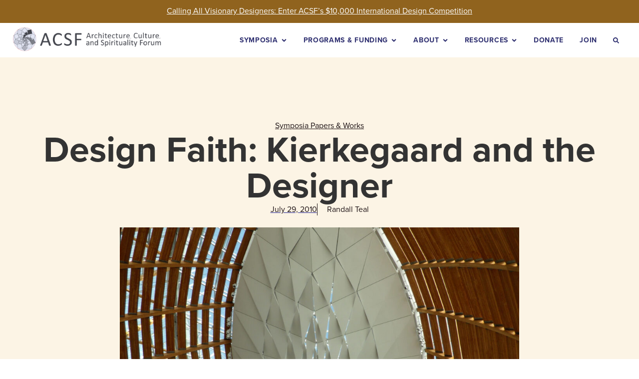

--- FILE ---
content_type: text/html; charset=UTF-8
request_url: https://acsforum.org/design-faith-kierkegaard-and-the-designer/
body_size: 27251
content:
<!doctype html>
<html lang="en-US">
<head>
	<meta charset="UTF-8">
	<meta name="viewport" content="width=device-width, initial-scale=1">
	<link rel="profile" href="https://gmpg.org/xfn/11">
	<meta name='robots' content='index, follow, max-image-preview:large, max-snippet:-1, max-video-preview:-1' />
	<style>img:is([sizes="auto" i], [sizes^="auto," i]) { contain-intrinsic-size: 3000px 1500px }</style>
	<!-- TERMAGEDDON + USERCENTRICS -->
<link rel="preconnect" href="//privacy-proxy.usercentrics.eu">
<link rel="preload" href="//privacy-proxy.usercentrics.eu/latest/uc-block.bundle.js" as="script">
<script type="application/javascript" src="https://privacy-proxy.usercentrics.eu/latest/uc-block.bundle.js"></script>
<script id="usercentrics-cmp" src="https://app.usercentrics.eu/browser-ui/latest/loader.js" data-settings-id="vsbv1uxZ_-q-yL" async></script>
<script>uc.setCustomTranslations('https://termageddon.ams3.cdn.digitaloceanspaces.com/translations/');</script><script type="application/javascript">var UC_UI_SUPPRESS_CMP_DISPLAY = true;</script><!-- END TERMAGEDDON + USERCENTRICS -->

	<!-- This site is optimized with the Yoast SEO plugin v26.5 - https://yoast.com/wordpress/plugins/seo/ -->
	<title>Design Faith: Kierkegaard and the Designer - Architecture, Culture, and Spirituality Forum (ACSF)</title>
	<meta name="description" content="Søren Kierkegaard’s conception of the “knight of faith” is a fitting model for the successful designer. In part this is because this concept offers an existential map, suggesting what it looks and feels like to be invested, vulnerable, and thus transcend the limitations of life undertaken as a calculation." />
	<meta property="og:locale" content="en_US" />
	<meta property="og:type" content="article" />
	<meta property="og:title" content="Design Faith: Kierkegaard and the Designer - Architecture, Culture, and Spirituality Forum (ACSF)" />
	<meta property="og:description" content="Søren Kierkegaard’s conception of the “knight of faith” is a fitting model for the successful designer. In part this is because this concept offers an existential map, suggesting what it looks and feels like to be invested, vulnerable, and thus transcend the limitations of life undertaken as a calculation." />
	<meta property="og:url" content="https://acsforum.org/design-faith-kierkegaard-and-the-designer/" />
	<meta property="og:site_name" content="Architecture, Culture, and Spirituality Forum (ACSF)" />
	<meta property="article:published_time" content="2010-07-29T12:36:00+00:00" />
	<meta property="article:modified_time" content="2025-03-18T18:03:39+00:00" />
	<meta property="og:image" content="https://acsforum.org/wp-content/uploads/2023/07/placeholder-image.jpg" />
	<meta property="og:image:width" content="1440" />
	<meta property="og:image:height" content="900" />
	<meta property="og:image:type" content="image/jpeg" />
	<meta name="author" content="goodnessadmin" />
	<meta name="twitter:card" content="summary_large_image" />
	<meta name="twitter:label1" content="Written by" />
	<meta name="twitter:data1" content="goodnessadmin" />
	<meta name="twitter:label2" content="Est. reading time" />
	<meta name="twitter:data2" content="6 minutes" />
	<script type="application/ld+json" class="yoast-schema-graph">{"@context":"https://schema.org","@graph":[{"@type":"Article","@id":"https://acsforum.org/design-faith-kierkegaard-and-the-designer/#article","isPartOf":{"@id":"https://acsforum.org/design-faith-kierkegaard-and-the-designer/"},"author":{"name":"goodnessadmin","@id":"https://acsforum.org/#/schema/person/c94b82ba4ea4bf89c04a6db9788367c8"},"headline":"Design Faith: Kierkegaard and the Designer","datePublished":"2010-07-29T12:36:00+00:00","dateModified":"2025-03-18T18:03:39+00:00","mainEntityOfPage":{"@id":"https://acsforum.org/design-faith-kierkegaard-and-the-designer/"},"wordCount":1141,"publisher":{"@id":"https://acsforum.org/#organization"},"image":{"@id":"https://acsforum.org/design-faith-kierkegaard-and-the-designer/#primaryimage"},"thumbnailUrl":"https://acsforum.org/wp-content/uploads/2023/07/placeholder-image.jpg","keywords":["2010 Symposium","Architecture","Creativity","Design Process","Education","Philosophy","Theory","Uncertainty"],"articleSection":["Symposia Papers &amp; Works"],"inLanguage":"en-US"},{"@type":"WebPage","@id":"https://acsforum.org/design-faith-kierkegaard-and-the-designer/","url":"https://acsforum.org/design-faith-kierkegaard-and-the-designer/","name":"Design Faith: Kierkegaard and the Designer - Architecture, Culture, and Spirituality Forum (ACSF)","isPartOf":{"@id":"https://acsforum.org/#website"},"primaryImageOfPage":{"@id":"https://acsforum.org/design-faith-kierkegaard-and-the-designer/#primaryimage"},"image":{"@id":"https://acsforum.org/design-faith-kierkegaard-and-the-designer/#primaryimage"},"thumbnailUrl":"https://acsforum.org/wp-content/uploads/2023/07/placeholder-image.jpg","datePublished":"2010-07-29T12:36:00+00:00","dateModified":"2025-03-18T18:03:39+00:00","description":"Søren Kierkegaard’s conception of the “knight of faith” is a fitting model for the successful designer. In part this is because this concept offers an existential map, suggesting what it looks and feels like to be invested, vulnerable, and thus transcend the limitations of life undertaken as a calculation.","breadcrumb":{"@id":"https://acsforum.org/design-faith-kierkegaard-and-the-designer/#breadcrumb"},"inLanguage":"en-US","potentialAction":[{"@type":"ReadAction","target":["https://acsforum.org/design-faith-kierkegaard-and-the-designer/"]}]},{"@type":"ImageObject","inLanguage":"en-US","@id":"https://acsforum.org/design-faith-kierkegaard-and-the-designer/#primaryimage","url":"https://acsforum.org/wp-content/uploads/2023/07/placeholder-image.jpg","contentUrl":"https://acsforum.org/wp-content/uploads/2023/07/placeholder-image.jpg","width":1440,"height":900},{"@type":"BreadcrumbList","@id":"https://acsforum.org/design-faith-kierkegaard-and-the-designer/#breadcrumb","itemListElement":[{"@type":"ListItem","position":1,"name":"Home","item":"https://acsforum.org/"},{"@type":"ListItem","position":2,"name":"Design Faith: Kierkegaard and the Designer"}]},{"@type":"WebSite","@id":"https://acsforum.org/#website","url":"https://acsforum.org/","name":"Architecture, Culture, and Spirituality Forum (ACSF)","description":"An international community of scholars &amp; practitioners who explore the intersection of spirituality and the built environment","publisher":{"@id":"https://acsforum.org/#organization"},"alternateName":"ACSF","potentialAction":[{"@type":"SearchAction","target":{"@type":"EntryPoint","urlTemplate":"https://acsforum.org/?s={search_term_string}"},"query-input":{"@type":"PropertyValueSpecification","valueRequired":true,"valueName":"search_term_string"}}],"inLanguage":"en-US"},{"@type":"Organization","@id":"https://acsforum.org/#organization","name":"Architecture, Culture, and Spirituality Forum (ACSF)","url":"https://acsforum.org/","logo":{"@type":"ImageObject","inLanguage":"en-US","@id":"https://acsforum.org/#/schema/logo/image/","url":"https://acsforum.org/wp-content/uploads/2023/06/acsf-logo-april-11-2023.png","contentUrl":"https://acsforum.org/wp-content/uploads/2023/06/acsf-logo-april-11-2023.png","width":2048,"height":343,"caption":"Architecture, Culture, and Spirituality Forum (ACSF)"},"image":{"@id":"https://acsforum.org/#/schema/logo/image/"}},{"@type":"Person","@id":"https://acsforum.org/#/schema/person/c94b82ba4ea4bf89c04a6db9788367c8","name":"goodnessadmin","sameAs":["http://acsf.flywheelsites.com"],"url":"https://acsforum.org/author/goodnessadmin/"}]}</script>
	<!-- / Yoast SEO plugin. -->


<link rel="alternate" type="application/rss+xml" title="Architecture, Culture, and Spirituality Forum (ACSF) &raquo; Feed" href="https://acsforum.org/feed/" />
<link rel="alternate" type="application/rss+xml" title="Architecture, Culture, and Spirituality Forum (ACSF) &raquo; Comments Feed" href="https://acsforum.org/comments/feed/" />
<script>
window._wpemojiSettings = {"baseUrl":"https:\/\/s.w.org\/images\/core\/emoji\/16.0.1\/72x72\/","ext":".png","svgUrl":"https:\/\/s.w.org\/images\/core\/emoji\/16.0.1\/svg\/","svgExt":".svg","source":{"concatemoji":"https:\/\/acsforum.org\/wp-includes\/js\/wp-emoji-release.min.js?ver=6.8.3"}};
/*! This file is auto-generated */
!function(s,n){var o,i,e;function c(e){try{var t={supportTests:e,timestamp:(new Date).valueOf()};sessionStorage.setItem(o,JSON.stringify(t))}catch(e){}}function p(e,t,n){e.clearRect(0,0,e.canvas.width,e.canvas.height),e.fillText(t,0,0);var t=new Uint32Array(e.getImageData(0,0,e.canvas.width,e.canvas.height).data),a=(e.clearRect(0,0,e.canvas.width,e.canvas.height),e.fillText(n,0,0),new Uint32Array(e.getImageData(0,0,e.canvas.width,e.canvas.height).data));return t.every(function(e,t){return e===a[t]})}function u(e,t){e.clearRect(0,0,e.canvas.width,e.canvas.height),e.fillText(t,0,0);for(var n=e.getImageData(16,16,1,1),a=0;a<n.data.length;a++)if(0!==n.data[a])return!1;return!0}function f(e,t,n,a){switch(t){case"flag":return n(e,"\ud83c\udff3\ufe0f\u200d\u26a7\ufe0f","\ud83c\udff3\ufe0f\u200b\u26a7\ufe0f")?!1:!n(e,"\ud83c\udde8\ud83c\uddf6","\ud83c\udde8\u200b\ud83c\uddf6")&&!n(e,"\ud83c\udff4\udb40\udc67\udb40\udc62\udb40\udc65\udb40\udc6e\udb40\udc67\udb40\udc7f","\ud83c\udff4\u200b\udb40\udc67\u200b\udb40\udc62\u200b\udb40\udc65\u200b\udb40\udc6e\u200b\udb40\udc67\u200b\udb40\udc7f");case"emoji":return!a(e,"\ud83e\udedf")}return!1}function g(e,t,n,a){var r="undefined"!=typeof WorkerGlobalScope&&self instanceof WorkerGlobalScope?new OffscreenCanvas(300,150):s.createElement("canvas"),o=r.getContext("2d",{willReadFrequently:!0}),i=(o.textBaseline="top",o.font="600 32px Arial",{});return e.forEach(function(e){i[e]=t(o,e,n,a)}),i}function t(e){var t=s.createElement("script");t.src=e,t.defer=!0,s.head.appendChild(t)}"undefined"!=typeof Promise&&(o="wpEmojiSettingsSupports",i=["flag","emoji"],n.supports={everything:!0,everythingExceptFlag:!0},e=new Promise(function(e){s.addEventListener("DOMContentLoaded",e,{once:!0})}),new Promise(function(t){var n=function(){try{var e=JSON.parse(sessionStorage.getItem(o));if("object"==typeof e&&"number"==typeof e.timestamp&&(new Date).valueOf()<e.timestamp+604800&&"object"==typeof e.supportTests)return e.supportTests}catch(e){}return null}();if(!n){if("undefined"!=typeof Worker&&"undefined"!=typeof OffscreenCanvas&&"undefined"!=typeof URL&&URL.createObjectURL&&"undefined"!=typeof Blob)try{var e="postMessage("+g.toString()+"("+[JSON.stringify(i),f.toString(),p.toString(),u.toString()].join(",")+"));",a=new Blob([e],{type:"text/javascript"}),r=new Worker(URL.createObjectURL(a),{name:"wpTestEmojiSupports"});return void(r.onmessage=function(e){c(n=e.data),r.terminate(),t(n)})}catch(e){}c(n=g(i,f,p,u))}t(n)}).then(function(e){for(var t in e)n.supports[t]=e[t],n.supports.everything=n.supports.everything&&n.supports[t],"flag"!==t&&(n.supports.everythingExceptFlag=n.supports.everythingExceptFlag&&n.supports[t]);n.supports.everythingExceptFlag=n.supports.everythingExceptFlag&&!n.supports.flag,n.DOMReady=!1,n.readyCallback=function(){n.DOMReady=!0}}).then(function(){return e}).then(function(){var e;n.supports.everything||(n.readyCallback(),(e=n.source||{}).concatemoji?t(e.concatemoji):e.wpemoji&&e.twemoji&&(t(e.twemoji),t(e.wpemoji)))}))}((window,document),window._wpemojiSettings);
</script>
<link rel="stylesheet" type="text/css" href="https://use.typekit.net/egs0dtj.css"><style id='wp-emoji-styles-inline-css'>

	img.wp-smiley, img.emoji {
		display: inline !important;
		border: none !important;
		box-shadow: none !important;
		height: 1em !important;
		width: 1em !important;
		margin: 0 0.07em !important;
		vertical-align: -0.1em !important;
		background: none !important;
		padding: 0 !important;
	}
</style>
<link rel='stylesheet' id='wp-block-library-css' href='https://acsforum.org/wp-includes/css/dist/block-library/style.min.css?ver=6.8.3' media='all' />
<style id='classic-theme-styles-inline-css'>
/*! This file is auto-generated */
.wp-block-button__link{color:#fff;background-color:#32373c;border-radius:9999px;box-shadow:none;text-decoration:none;padding:calc(.667em + 2px) calc(1.333em + 2px);font-size:1.125em}.wp-block-file__button{background:#32373c;color:#fff;text-decoration:none}
</style>
<link rel='stylesheet' id='jet-engine-frontend-css' href='https://acsforum.org/wp-content/plugins/jet-engine/assets/css/frontend.css?ver=3.6.1.1' media='all' />
<style id='global-styles-inline-css'>
:root{--wp--preset--aspect-ratio--square: 1;--wp--preset--aspect-ratio--4-3: 4/3;--wp--preset--aspect-ratio--3-4: 3/4;--wp--preset--aspect-ratio--3-2: 3/2;--wp--preset--aspect-ratio--2-3: 2/3;--wp--preset--aspect-ratio--16-9: 16/9;--wp--preset--aspect-ratio--9-16: 9/16;--wp--preset--color--black: #000000;--wp--preset--color--cyan-bluish-gray: #abb8c3;--wp--preset--color--white: #ffffff;--wp--preset--color--pale-pink: #f78da7;--wp--preset--color--vivid-red: #cf2e2e;--wp--preset--color--luminous-vivid-orange: #ff6900;--wp--preset--color--luminous-vivid-amber: #fcb900;--wp--preset--color--light-green-cyan: #7bdcb5;--wp--preset--color--vivid-green-cyan: #00d084;--wp--preset--color--pale-cyan-blue: #8ed1fc;--wp--preset--color--vivid-cyan-blue: #0693e3;--wp--preset--color--vivid-purple: #9b51e0;--wp--preset--gradient--vivid-cyan-blue-to-vivid-purple: linear-gradient(135deg,rgba(6,147,227,1) 0%,rgb(155,81,224) 100%);--wp--preset--gradient--light-green-cyan-to-vivid-green-cyan: linear-gradient(135deg,rgb(122,220,180) 0%,rgb(0,208,130) 100%);--wp--preset--gradient--luminous-vivid-amber-to-luminous-vivid-orange: linear-gradient(135deg,rgba(252,185,0,1) 0%,rgba(255,105,0,1) 100%);--wp--preset--gradient--luminous-vivid-orange-to-vivid-red: linear-gradient(135deg,rgba(255,105,0,1) 0%,rgb(207,46,46) 100%);--wp--preset--gradient--very-light-gray-to-cyan-bluish-gray: linear-gradient(135deg,rgb(238,238,238) 0%,rgb(169,184,195) 100%);--wp--preset--gradient--cool-to-warm-spectrum: linear-gradient(135deg,rgb(74,234,220) 0%,rgb(151,120,209) 20%,rgb(207,42,186) 40%,rgb(238,44,130) 60%,rgb(251,105,98) 80%,rgb(254,248,76) 100%);--wp--preset--gradient--blush-light-purple: linear-gradient(135deg,rgb(255,206,236) 0%,rgb(152,150,240) 100%);--wp--preset--gradient--blush-bordeaux: linear-gradient(135deg,rgb(254,205,165) 0%,rgb(254,45,45) 50%,rgb(107,0,62) 100%);--wp--preset--gradient--luminous-dusk: linear-gradient(135deg,rgb(255,203,112) 0%,rgb(199,81,192) 50%,rgb(65,88,208) 100%);--wp--preset--gradient--pale-ocean: linear-gradient(135deg,rgb(255,245,203) 0%,rgb(182,227,212) 50%,rgb(51,167,181) 100%);--wp--preset--gradient--electric-grass: linear-gradient(135deg,rgb(202,248,128) 0%,rgb(113,206,126) 100%);--wp--preset--gradient--midnight: linear-gradient(135deg,rgb(2,3,129) 0%,rgb(40,116,252) 100%);--wp--preset--font-size--small: 13px;--wp--preset--font-size--medium: 20px;--wp--preset--font-size--large: 36px;--wp--preset--font-size--x-large: 42px;--wp--preset--spacing--20: 0.44rem;--wp--preset--spacing--30: 0.67rem;--wp--preset--spacing--40: 1rem;--wp--preset--spacing--50: 1.5rem;--wp--preset--spacing--60: 2.25rem;--wp--preset--spacing--70: 3.38rem;--wp--preset--spacing--80: 5.06rem;--wp--preset--shadow--natural: 6px 6px 9px rgba(0, 0, 0, 0.2);--wp--preset--shadow--deep: 12px 12px 50px rgba(0, 0, 0, 0.4);--wp--preset--shadow--sharp: 6px 6px 0px rgba(0, 0, 0, 0.2);--wp--preset--shadow--outlined: 6px 6px 0px -3px rgba(255, 255, 255, 1), 6px 6px rgba(0, 0, 0, 1);--wp--preset--shadow--crisp: 6px 6px 0px rgba(0, 0, 0, 1);}:where(.is-layout-flex){gap: 0.5em;}:where(.is-layout-grid){gap: 0.5em;}body .is-layout-flex{display: flex;}.is-layout-flex{flex-wrap: wrap;align-items: center;}.is-layout-flex > :is(*, div){margin: 0;}body .is-layout-grid{display: grid;}.is-layout-grid > :is(*, div){margin: 0;}:where(.wp-block-columns.is-layout-flex){gap: 2em;}:where(.wp-block-columns.is-layout-grid){gap: 2em;}:where(.wp-block-post-template.is-layout-flex){gap: 1.25em;}:where(.wp-block-post-template.is-layout-grid){gap: 1.25em;}.has-black-color{color: var(--wp--preset--color--black) !important;}.has-cyan-bluish-gray-color{color: var(--wp--preset--color--cyan-bluish-gray) !important;}.has-white-color{color: var(--wp--preset--color--white) !important;}.has-pale-pink-color{color: var(--wp--preset--color--pale-pink) !important;}.has-vivid-red-color{color: var(--wp--preset--color--vivid-red) !important;}.has-luminous-vivid-orange-color{color: var(--wp--preset--color--luminous-vivid-orange) !important;}.has-luminous-vivid-amber-color{color: var(--wp--preset--color--luminous-vivid-amber) !important;}.has-light-green-cyan-color{color: var(--wp--preset--color--light-green-cyan) !important;}.has-vivid-green-cyan-color{color: var(--wp--preset--color--vivid-green-cyan) !important;}.has-pale-cyan-blue-color{color: var(--wp--preset--color--pale-cyan-blue) !important;}.has-vivid-cyan-blue-color{color: var(--wp--preset--color--vivid-cyan-blue) !important;}.has-vivid-purple-color{color: var(--wp--preset--color--vivid-purple) !important;}.has-black-background-color{background-color: var(--wp--preset--color--black) !important;}.has-cyan-bluish-gray-background-color{background-color: var(--wp--preset--color--cyan-bluish-gray) !important;}.has-white-background-color{background-color: var(--wp--preset--color--white) !important;}.has-pale-pink-background-color{background-color: var(--wp--preset--color--pale-pink) !important;}.has-vivid-red-background-color{background-color: var(--wp--preset--color--vivid-red) !important;}.has-luminous-vivid-orange-background-color{background-color: var(--wp--preset--color--luminous-vivid-orange) !important;}.has-luminous-vivid-amber-background-color{background-color: var(--wp--preset--color--luminous-vivid-amber) !important;}.has-light-green-cyan-background-color{background-color: var(--wp--preset--color--light-green-cyan) !important;}.has-vivid-green-cyan-background-color{background-color: var(--wp--preset--color--vivid-green-cyan) !important;}.has-pale-cyan-blue-background-color{background-color: var(--wp--preset--color--pale-cyan-blue) !important;}.has-vivid-cyan-blue-background-color{background-color: var(--wp--preset--color--vivid-cyan-blue) !important;}.has-vivid-purple-background-color{background-color: var(--wp--preset--color--vivid-purple) !important;}.has-black-border-color{border-color: var(--wp--preset--color--black) !important;}.has-cyan-bluish-gray-border-color{border-color: var(--wp--preset--color--cyan-bluish-gray) !important;}.has-white-border-color{border-color: var(--wp--preset--color--white) !important;}.has-pale-pink-border-color{border-color: var(--wp--preset--color--pale-pink) !important;}.has-vivid-red-border-color{border-color: var(--wp--preset--color--vivid-red) !important;}.has-luminous-vivid-orange-border-color{border-color: var(--wp--preset--color--luminous-vivid-orange) !important;}.has-luminous-vivid-amber-border-color{border-color: var(--wp--preset--color--luminous-vivid-amber) !important;}.has-light-green-cyan-border-color{border-color: var(--wp--preset--color--light-green-cyan) !important;}.has-vivid-green-cyan-border-color{border-color: var(--wp--preset--color--vivid-green-cyan) !important;}.has-pale-cyan-blue-border-color{border-color: var(--wp--preset--color--pale-cyan-blue) !important;}.has-vivid-cyan-blue-border-color{border-color: var(--wp--preset--color--vivid-cyan-blue) !important;}.has-vivid-purple-border-color{border-color: var(--wp--preset--color--vivid-purple) !important;}.has-vivid-cyan-blue-to-vivid-purple-gradient-background{background: var(--wp--preset--gradient--vivid-cyan-blue-to-vivid-purple) !important;}.has-light-green-cyan-to-vivid-green-cyan-gradient-background{background: var(--wp--preset--gradient--light-green-cyan-to-vivid-green-cyan) !important;}.has-luminous-vivid-amber-to-luminous-vivid-orange-gradient-background{background: var(--wp--preset--gradient--luminous-vivid-amber-to-luminous-vivid-orange) !important;}.has-luminous-vivid-orange-to-vivid-red-gradient-background{background: var(--wp--preset--gradient--luminous-vivid-orange-to-vivid-red) !important;}.has-very-light-gray-to-cyan-bluish-gray-gradient-background{background: var(--wp--preset--gradient--very-light-gray-to-cyan-bluish-gray) !important;}.has-cool-to-warm-spectrum-gradient-background{background: var(--wp--preset--gradient--cool-to-warm-spectrum) !important;}.has-blush-light-purple-gradient-background{background: var(--wp--preset--gradient--blush-light-purple) !important;}.has-blush-bordeaux-gradient-background{background: var(--wp--preset--gradient--blush-bordeaux) !important;}.has-luminous-dusk-gradient-background{background: var(--wp--preset--gradient--luminous-dusk) !important;}.has-pale-ocean-gradient-background{background: var(--wp--preset--gradient--pale-ocean) !important;}.has-electric-grass-gradient-background{background: var(--wp--preset--gradient--electric-grass) !important;}.has-midnight-gradient-background{background: var(--wp--preset--gradient--midnight) !important;}.has-small-font-size{font-size: var(--wp--preset--font-size--small) !important;}.has-medium-font-size{font-size: var(--wp--preset--font-size--medium) !important;}.has-large-font-size{font-size: var(--wp--preset--font-size--large) !important;}.has-x-large-font-size{font-size: var(--wp--preset--font-size--x-large) !important;}
:where(.wp-block-post-template.is-layout-flex){gap: 1.25em;}:where(.wp-block-post-template.is-layout-grid){gap: 1.25em;}
:where(.wp-block-columns.is-layout-flex){gap: 2em;}:where(.wp-block-columns.is-layout-grid){gap: 2em;}
:root :where(.wp-block-pullquote){font-size: 1.5em;line-height: 1.6;}
</style>
<link rel='stylesheet' id='hello-elementor-css' href='https://acsforum.org/wp-content/themes/hello-elementor/style.min.css?ver=3.1.1' media='all' />
<link rel='stylesheet' id='hello-elementor-theme-style-css' href='https://acsforum.org/wp-content/themes/hello-elementor/theme.min.css?ver=3.1.1' media='all' />
<link rel='stylesheet' id='hello-elementor-header-footer-css' href='https://acsforum.org/wp-content/themes/hello-elementor/header-footer.min.css?ver=3.1.1' media='all' />
<link rel='stylesheet' id='elementor-frontend-css' href='https://acsforum.org/wp-content/plugins/elementor/assets/css/frontend.min.css?ver=3.33.2' media='all' />
<link rel='stylesheet' id='elementor-post-7-css' href='https://acsforum.org/wp-content/uploads/elementor/css/post-7.css?ver=1764729109' media='all' />
<link rel='stylesheet' id='widget-heading-css' href='https://acsforum.org/wp-content/plugins/elementor/assets/css/widget-heading.min.css?ver=3.33.2' media='all' />
<link rel='stylesheet' id='widget-image-css' href='https://acsforum.org/wp-content/plugins/elementor/assets/css/widget-image.min.css?ver=3.33.2' media='all' />
<link rel='stylesheet' id='widget-icon-box-css' href='https://acsforum.org/wp-content/plugins/elementor/assets/css/widget-icon-box.min.css?ver=3.33.2' media='all' />
<link rel='stylesheet' id='widget-mega-menu-css' href='https://acsforum.org/wp-content/plugins/elementor-pro/assets/css/widget-mega-menu.min.css?ver=3.33.1' media='all' />
<link rel='stylesheet' id='e-sticky-css' href='https://acsforum.org/wp-content/plugins/elementor-pro/assets/css/modules/sticky.min.css?ver=3.33.1' media='all' />
<link rel='stylesheet' id='widget-icon-list-css' href='https://acsforum.org/wp-content/plugins/elementor/assets/css/widget-icon-list.min.css?ver=3.33.2' media='all' />
<link rel='stylesheet' id='widget-divider-css' href='https://acsforum.org/wp-content/plugins/elementor/assets/css/widget-divider.min.css?ver=3.33.2' media='all' />
<link rel='stylesheet' id='widget-social-icons-css' href='https://acsforum.org/wp-content/plugins/elementor/assets/css/widget-social-icons.min.css?ver=3.33.2' media='all' />
<link rel='stylesheet' id='e-apple-webkit-css' href='https://acsforum.org/wp-content/plugins/elementor/assets/css/conditionals/apple-webkit.min.css?ver=3.33.2' media='all' />
<link rel='stylesheet' id='widget-post-info-css' href='https://acsforum.org/wp-content/plugins/elementor-pro/assets/css/widget-post-info.min.css?ver=3.33.1' media='all' />
<link rel='stylesheet' id='e-shapes-css' href='https://acsforum.org/wp-content/plugins/elementor/assets/css/conditionals/shapes.min.css?ver=3.33.2' media='all' />
<link rel='stylesheet' id='widget-loop-common-css' href='https://acsforum.org/wp-content/plugins/elementor-pro/assets/css/widget-loop-common.min.css?ver=3.33.1' media='all' />
<link rel='stylesheet' id='widget-loop-grid-css' href='https://acsforum.org/wp-content/plugins/elementor-pro/assets/css/widget-loop-grid.min.css?ver=3.33.1' media='all' />
<link rel='stylesheet' id='widget-toggle-css' href='https://acsforum.org/wp-content/plugins/elementor/assets/css/widget-toggle.min.css?ver=3.33.2' media='all' />
<link rel='stylesheet' id='e-animation-slideInRight-css' href='https://acsforum.org/wp-content/plugins/elementor/assets/lib/animations/styles/slideInRight.min.css?ver=3.33.2' media='all' />
<link rel='stylesheet' id='e-popup-css' href='https://acsforum.org/wp-content/plugins/elementor-pro/assets/css/conditionals/popup.min.css?ver=3.33.1' media='all' />
<link rel='stylesheet' id='elementor-post-8646-css' href='https://acsforum.org/wp-content/uploads/elementor/css/post-8646.css?ver=1764729111' media='all' />
<link rel='stylesheet' id='elementor-post-136-css' href='https://acsforum.org/wp-content/uploads/elementor/css/post-136.css?ver=1764729111' media='all' />
<link rel='stylesheet' id='elementor-post-535-css' href='https://acsforum.org/wp-content/uploads/elementor/css/post-535.css?ver=1764729144' media='all' />
<link rel='stylesheet' id='elementor-post-2109-css' href='https://acsforum.org/wp-content/uploads/elementor/css/post-2109.css?ver=1764729111' media='all' />
<link rel='stylesheet' id='hello-elementor-child-style-css' href='https://acsforum.org/wp-content/themes/hello-theme-child-master/style.css?ver=2.0.0' media='all' />
<script src="https://acsforum.org/wp-content/plugins/termageddon-usercentrics/public/js/termageddon-usercentrics-integration-elementor-video.min.js?ver=1.8.2" id="termageddon-usercentrics-integration-elementor-video-js"></script>
<script src="https://acsforum.org/wp-includes/js/jquery/jquery.min.js?ver=3.7.1" id="jquery-core-js"></script>
<script src="https://acsforum.org/wp-includes/js/jquery/jquery-migrate.min.js?ver=3.4.1" id="jquery-migrate-js"></script>
<script id="termageddon-usercentrics_ajax-js-extra">
var termageddon_usercentrics_obj = {"ajax_url":"https:\/\/acsforum.org\/wp-admin\/admin-ajax.php","nonce":"87e19636d2","nonce_title":"termageddon-usercentrics_ajax_nonce","debug":"false","psl_hide":"true"};
</script>
<script src="https://acsforum.org/wp-content/plugins/termageddon-usercentrics/public/js/termageddon-usercentrics-ajax.min.js?ver=1.8.2" id="termageddon-usercentrics_ajax-js"></script>
<link rel="https://api.w.org/" href="https://acsforum.org/wp-json/" /><link rel="alternate" title="JSON" type="application/json" href="https://acsforum.org/wp-json/wp/v2/posts/4995" /><link rel="EditURI" type="application/rsd+xml" title="RSD" href="https://acsforum.org/xmlrpc.php?rsd" />
<meta name="generator" content="WordPress 6.8.3" />
<link rel='shortlink' href='https://acsforum.org/?p=4995' />
<link rel="alternate" title="oEmbed (JSON)" type="application/json+oembed" href="https://acsforum.org/wp-json/oembed/1.0/embed?url=https%3A%2F%2Facsforum.org%2Fdesign-faith-kierkegaard-and-the-designer%2F" />
<link rel="alternate" title="oEmbed (XML)" type="text/xml+oembed" href="https://acsforum.org/wp-json/oembed/1.0/embed?url=https%3A%2F%2Facsforum.org%2Fdesign-faith-kierkegaard-and-the-designer%2F&#038;format=xml" />
<meta name="description" content="Søren Kierkegaard’s conception of the “knight of faith” is a fitting model for the successful designer. In part this is because this concept offers an existential map, suggesting what it looks and feels like to be invested, vulnerable, and thus transcend the limitations of life undertaken as a calculation.">
<meta name="generator" content="Elementor 3.33.2; features: e_font_icon_svg, additional_custom_breakpoints; settings: css_print_method-external, google_font-enabled, font_display-auto">
<!-- Google Tag Manager -->
<script>(function(w,d,s,l,i){w[l]=w[l]||[];w[l].push({'gtm.start':
new Date().getTime(),event:'gtm.js'});var f=d.getElementsByTagName(s)[0],
j=d.createElement(s),dl=l!='dataLayer'?'&l='+l:'';j.async=true;j.src=
'https://www.googletagmanager.com/gtm.js?id='+i+dl;f.parentNode.insertBefore(j,f);
})(window,document,'script','dataLayer','GTM-MP86GL77');</script>
<!-- End Google Tag Manager -->

<!-- Google tag (gtag.js) -->
<script async src="https://www.googletagmanager.com/gtag/js?id=G-4BSQQS6J46"></script>
<script>
  window.dataLayer = window.dataLayer || [];
  function gtag(){dataLayer.push(arguments);}
  gtag('js', new Date());

  gtag('config', 'G-4BSQQS6J46');
</script>
<script type="text/javascript">
    (function(c,l,a,r,i,t,y){
        c[a]=c[a]||function(){(c[a].q=c[a].q||[]).push(arguments)};
        t=l.createElement(r);t.async=1;t.src="https://www.clarity.ms/tag/"+i;
        y=l.getElementsByTagName(r)[0];y.parentNode.insertBefore(t,y);
    })(window, document, "clarity", "script", "ie3rhqtdjg");
</script>
			<style>
				.e-con.e-parent:nth-of-type(n+4):not(.e-lazyloaded):not(.e-no-lazyload),
				.e-con.e-parent:nth-of-type(n+4):not(.e-lazyloaded):not(.e-no-lazyload) * {
					background-image: none !important;
				}
				@media screen and (max-height: 1024px) {
					.e-con.e-parent:nth-of-type(n+3):not(.e-lazyloaded):not(.e-no-lazyload),
					.e-con.e-parent:nth-of-type(n+3):not(.e-lazyloaded):not(.e-no-lazyload) * {
						background-image: none !important;
					}
				}
				@media screen and (max-height: 640px) {
					.e-con.e-parent:nth-of-type(n+2):not(.e-lazyloaded):not(.e-no-lazyload),
					.e-con.e-parent:nth-of-type(n+2):not(.e-lazyloaded):not(.e-no-lazyload) * {
						background-image: none !important;
					}
				}
			</style>
			<link rel="icon" href="https://acsforum.org/wp-content/uploads/2023/06/cropped-favicon-acsf-32x32.png" sizes="32x32" />
<link rel="icon" href="https://acsforum.org/wp-content/uploads/2023/06/cropped-favicon-acsf-192x192.png" sizes="192x192" />
<link rel="apple-touch-icon" href="https://acsforum.org/wp-content/uploads/2023/06/cropped-favicon-acsf-180x180.png" />
<meta name="msapplication-TileImage" content="https://acsforum.org/wp-content/uploads/2023/06/cropped-favicon-acsf-270x270.png" />
</head>
<body class="wp-singular post-template-default single single-post postid-4995 single-format-standard wp-custom-logo wp-theme-hello-elementor wp-child-theme-hello-theme-child-master elementor-default elementor-kit-7 elementor-page-535">

<!-- Google Tag Manager (noscript) -->
<noscript><iframe src="https://www.googletagmanager.com/ns.html?id=GTM-MP86GL77"
height="0" width="0" style="display:none;visibility:hidden"></iframe></noscript>
<!-- End Google Tag Manager (noscript) -->

<a class="skip-link screen-reader-text" href="#content">Skip to content</a>

		<header data-elementor-type="header" data-elementor-id="8646" class="elementor elementor-8646 elementor-location-header" data-elementor-post-type="elementor_library">
			<div class="elementor-element elementor-element-decd6e6 e-flex e-con-boxed e-con e-parent" data-id="decd6e6" data-element_type="container" data-settings="{&quot;background_background&quot;:&quot;classic&quot;,&quot;jet_parallax_layout_list&quot;:[]}">
					<div class="e-con-inner">
				<div class="elementor-element elementor-element-cb5287d elementor-widget elementor-widget-heading" data-id="cb5287d" data-element_type="widget" data-widget_type="heading.default">
				<div class="elementor-widget-container">
					<p class="elementor-heading-title elementor-size-default"><a href="https://acsforum.org/acsf-international-design-competition/">Calling All Visionary Designers: Enter ACSF’s $10,000 International Design Competition</a></p>				</div>
				</div>
					</div>
				</div>
		<div class="elementor-element elementor-element-c09a4e1 e-flex e-con-boxed e-con e-parent" data-id="c09a4e1" data-element_type="container" data-settings="{&quot;jet_parallax_layout_list&quot;:[],&quot;background_background&quot;:&quot;classic&quot;,&quot;sticky&quot;:&quot;top&quot;,&quot;sticky_on&quot;:[&quot;desktop&quot;,&quot;tablet&quot;,&quot;mobile&quot;],&quot;sticky_offset&quot;:0,&quot;sticky_effects_offset&quot;:0,&quot;sticky_anchor_link_offset&quot;:0}">
					<div class="e-con-inner">
		<div class="elementor-element elementor-element-a86a262 e-con-full e-flex e-con e-child" data-id="a86a262" data-element_type="container" data-settings="{&quot;jet_parallax_layout_list&quot;:[]}">
				<div class="elementor-element elementor-element-ab77f78 elementor-widget elementor-widget-theme-site-logo elementor-widget-image" data-id="ab77f78" data-element_type="widget" data-widget_type="theme-site-logo.default">
				<div class="elementor-widget-container">
											<a href="https://acsforum.org">
			<img fetchpriority="high" width="2048" height="343" src="https://acsforum.org/wp-content/uploads/2023/06/acsf-logo-april-11-2023.png" class="attachment-full size-full wp-image-79" alt="logo for Architecture, Culture, and Spirituality Forum" srcset="https://acsforum.org/wp-content/uploads/2023/06/acsf-logo-april-11-2023.png 2048w, https://acsforum.org/wp-content/uploads/2023/06/acsf-logo-april-11-2023-300x50.png 300w, https://acsforum.org/wp-content/uploads/2023/06/acsf-logo-april-11-2023-1024x172.png 1024w, https://acsforum.org/wp-content/uploads/2023/06/acsf-logo-april-11-2023-768x129.png 768w, https://acsforum.org/wp-content/uploads/2023/06/acsf-logo-april-11-2023-1536x257.png 1536w" sizes="(max-width: 2048px) 100vw, 2048px" />				</a>
											</div>
				</div>
				</div>
		<nav class="elementor-element elementor-element-e0808fc e-con-full e-flex e-con e-child" data-id="e0808fc" data-element_type="container" data-settings="{&quot;jet_parallax_layout_list&quot;:[]}">
				<div class="elementor-element elementor-element-1727d8b elementor-hidden-tablet elementor-hidden-mobile e-fit_to_content e-n-menu-layout-horizontal e-n-menu-tablet elementor-widget elementor-widget-n-menu" data-id="1727d8b" data-element_type="widget" data-settings="{&quot;menu_items&quot;:[{&quot;item_title&quot;:&quot;Symposia&quot;,&quot;_id&quot;:&quot;71f915f&quot;,&quot;item_link&quot;:{&quot;url&quot;:&quot;https:\/\/acsforum.org\/engage\/symposia\/&quot;,&quot;is_external&quot;:&quot;&quot;,&quot;nofollow&quot;:&quot;&quot;,&quot;custom_attributes&quot;:&quot;&quot;},&quot;item_dropdown_content&quot;:&quot;yes&quot;,&quot;item_icon&quot;:{&quot;value&quot;:&quot;&quot;,&quot;library&quot;:&quot;&quot;},&quot;item_icon_active&quot;:null,&quot;element_id&quot;:&quot;&quot;},{&quot;item_title&quot;:&quot;Programs &amp; Funding&quot;,&quot;item_link&quot;:{&quot;url&quot;:&quot;https:\/\/acsforum.org\/engage\/&quot;,&quot;is_external&quot;:&quot;&quot;,&quot;nofollow&quot;:&quot;&quot;,&quot;custom_attributes&quot;:&quot;&quot;},&quot;item_dropdown_content&quot;:&quot;yes&quot;,&quot;_id&quot;:&quot;d9670ec&quot;,&quot;item_icon&quot;:{&quot;value&quot;:&quot;&quot;,&quot;library&quot;:&quot;&quot;},&quot;item_icon_active&quot;:null,&quot;element_id&quot;:&quot;&quot;},{&quot;item_title&quot;:&quot;About&quot;,&quot;_id&quot;:&quot;2a37f4a&quot;,&quot;item_link&quot;:{&quot;url&quot;:&quot;https:\/\/acsforum.org\/about-us\/&quot;,&quot;is_external&quot;:&quot;&quot;,&quot;nofollow&quot;:&quot;&quot;,&quot;custom_attributes&quot;:&quot;&quot;},&quot;item_dropdown_content&quot;:&quot;yes&quot;,&quot;item_icon&quot;:{&quot;value&quot;:&quot;&quot;,&quot;library&quot;:&quot;&quot;},&quot;item_icon_active&quot;:null,&quot;element_id&quot;:&quot;&quot;},{&quot;item_title&quot;:&quot;Resources&quot;,&quot;_id&quot;:&quot;f5ff935&quot;,&quot;item_link&quot;:{&quot;url&quot;:&quot;https:\/\/acsforum.org\/resources\/&quot;,&quot;is_external&quot;:&quot;&quot;,&quot;nofollow&quot;:&quot;&quot;,&quot;custom_attributes&quot;:&quot;&quot;},&quot;item_dropdown_content&quot;:&quot;yes&quot;,&quot;item_icon&quot;:{&quot;value&quot;:&quot;&quot;,&quot;library&quot;:&quot;&quot;},&quot;item_icon_active&quot;:null,&quot;element_id&quot;:&quot;&quot;},{&quot;_id&quot;:&quot;10c2b49&quot;,&quot;item_title&quot;:&quot;Donate&quot;,&quot;item_link&quot;:{&quot;url&quot;:&quot;https:\/\/acsforum.org\/donate\/&quot;,&quot;is_external&quot;:&quot;&quot;,&quot;nofollow&quot;:&quot;&quot;,&quot;custom_attributes&quot;:&quot;&quot;},&quot;item_dropdown_content&quot;:&quot;no&quot;,&quot;item_icon&quot;:{&quot;value&quot;:&quot;&quot;,&quot;library&quot;:&quot;&quot;},&quot;item_icon_active&quot;:null,&quot;element_id&quot;:&quot;&quot;},{&quot;item_title&quot;:&quot;Join&quot;,&quot;item_link&quot;:{&quot;url&quot;:&quot;https:\/\/acsforum.org\/membership\/&quot;,&quot;is_external&quot;:&quot;&quot;,&quot;nofollow&quot;:&quot;&quot;,&quot;custom_attributes&quot;:&quot;&quot;},&quot;_id&quot;:&quot;f2a8d20&quot;,&quot;__dynamic__&quot;:{&quot;item_link&quot;:&quot;[elementor-tag id=\&quot;5f54d61\&quot; name=\&quot;internal-url\&quot; settings=\&quot;%7B%22type%22%3A%22post%22%2C%22post_id%22%3A%2267%22%7D\&quot;]&quot;},&quot;item_dropdown_content&quot;:&quot;no&quot;,&quot;item_icon&quot;:{&quot;value&quot;:&quot;&quot;,&quot;library&quot;:&quot;&quot;},&quot;item_icon_active&quot;:null,&quot;element_id&quot;:&quot;&quot;},{&quot;_id&quot;:&quot;02bc297&quot;,&quot;item_title&quot;:&quot;&quot;,&quot;item_link&quot;:{&quot;url&quot;:&quot;https:\/\/acsforum.org\/?s&quot;,&quot;is_external&quot;:&quot;&quot;,&quot;nofollow&quot;:&quot;&quot;,&quot;custom_attributes&quot;:&quot;&quot;},&quot;item_icon&quot;:{&quot;value&quot;:&quot;fas fa-search&quot;,&quot;library&quot;:&quot;fa-solid&quot;},&quot;item_dropdown_content&quot;:&quot;no&quot;,&quot;item_icon_active&quot;:{&quot;value&quot;:&quot;&quot;,&quot;library&quot;:&quot;&quot;},&quot;element_id&quot;:&quot;&quot;}],&quot;item_position_horizontal&quot;:&quot;end&quot;,&quot;item_position_horizontal_tablet&quot;:&quot;end&quot;,&quot;content_width&quot;:&quot;fit_to_content&quot;,&quot;menu_item_title_distance_from_content&quot;:{&quot;unit&quot;:&quot;px&quot;,&quot;size&quot;:&quot;&quot;,&quot;sizes&quot;:[]},&quot;content_horizontal_position&quot;:&quot;center&quot;,&quot;item_layout&quot;:&quot;horizontal&quot;,&quot;open_on&quot;:&quot;hover&quot;,&quot;horizontal_scroll&quot;:&quot;disable&quot;,&quot;breakpoint_selector&quot;:&quot;tablet&quot;,&quot;menu_item_title_distance_from_content_tablet&quot;:{&quot;unit&quot;:&quot;px&quot;,&quot;size&quot;:&quot;&quot;,&quot;sizes&quot;:[]},&quot;menu_item_title_distance_from_content_mobile&quot;:{&quot;unit&quot;:&quot;px&quot;,&quot;size&quot;:&quot;&quot;,&quot;sizes&quot;:[]}}" data-widget_type="mega-menu.default">
				<div class="elementor-widget-container">
							<nav class="e-n-menu" data-widget-number="242" aria-label="Menu">
					<button class="e-n-menu-toggle" id="menu-toggle-242" aria-haspopup="true" aria-expanded="false" aria-controls="menubar-242" aria-label="Menu Toggle">
			<span class="e-n-menu-toggle-icon e-open">
				<svg class="e-font-icon-svg e-fas-grip-lines" viewBox="0 0 512 512" xmlns="http://www.w3.org/2000/svg"><path d="M496 288H16c-8.8 0-16 7.2-16 16v32c0 8.8 7.2 16 16 16h480c8.8 0 16-7.2 16-16v-32c0-8.8-7.2-16-16-16zm0-128H16c-8.8 0-16 7.2-16 16v32c0 8.8 7.2 16 16 16h480c8.8 0 16-7.2 16-16v-32c0-8.8-7.2-16-16-16z"></path></svg>			</span>
			<span class="e-n-menu-toggle-icon e-close">
				<svg class="e-font-icon-svg e-fas-angle-up" viewBox="0 0 320 512" xmlns="http://www.w3.org/2000/svg"><path d="M177 159.7l136 136c9.4 9.4 9.4 24.6 0 33.9l-22.6 22.6c-9.4 9.4-24.6 9.4-33.9 0L160 255.9l-96.4 96.4c-9.4 9.4-24.6 9.4-33.9 0L7 329.7c-9.4-9.4-9.4-24.6 0-33.9l136-136c9.4-9.5 24.6-9.5 34-.1z"></path></svg>			</span>
		</button>
					<div class="e-n-menu-wrapper" id="menubar-242" aria-labelledby="menu-toggle-242">
				<ul class="e-n-menu-heading">
								<li class="e-n-menu-item">
				<div id="e-n-menu-title-2421" class="e-n-menu-title">
					<a class="e-n-menu-title-container e-focus e-link" href="https://acsforum.org/engage/symposia/">												<span class="e-n-menu-title-text">
							Symposia						</span>
					</a>											<button id="e-n-menu-dropdown-icon-2421" class="e-n-menu-dropdown-icon e-focus" data-tab-index="1" aria-haspopup="true" aria-expanded="false" aria-controls="e-n-menu-content-2421" >
							<span class="e-n-menu-dropdown-icon-opened">
								<svg aria-hidden="true" class="e-font-icon-svg e-fas-angle-up" viewBox="0 0 320 512" xmlns="http://www.w3.org/2000/svg"><path d="M177 159.7l136 136c9.4 9.4 9.4 24.6 0 33.9l-22.6 22.6c-9.4 9.4-24.6 9.4-33.9 0L160 255.9l-96.4 96.4c-9.4 9.4-24.6 9.4-33.9 0L7 329.7c-9.4-9.4-9.4-24.6 0-33.9l136-136c9.4-9.5 24.6-9.5 34-.1z"></path></svg>								<span class="elementor-screen-only">Close Symposia</span>
							</span>
							<span class="e-n-menu-dropdown-icon-closed">
								<svg aria-hidden="true" class="e-font-icon-svg e-fas-angle-down" viewBox="0 0 320 512" xmlns="http://www.w3.org/2000/svg"><path d="M143 352.3L7 216.3c-9.4-9.4-9.4-24.6 0-33.9l22.6-22.6c9.4-9.4 24.6-9.4 33.9 0l96.4 96.4 96.4-96.4c9.4-9.4 24.6-9.4 33.9 0l22.6 22.6c9.4 9.4 9.4 24.6 0 33.9l-136 136c-9.2 9.4-24.4 9.4-33.8 0z"></path></svg>								<span class="elementor-screen-only">Open Symposia</span>
							</span>
						</button>
									</div>
									<div class="e-n-menu-content">
						<div id="e-n-menu-content-2421" data-tab-index="1" aria-labelledby="e-n-menu-dropdown-icon-2421" class="elementor-element elementor-element-4a27a77 e-flex e-con-boxed e-con e-child" data-id="4a27a77" data-element_type="container" data-settings="{&quot;jet_parallax_layout_list&quot;:[]}">
					<div class="e-con-inner">
				<div class="elementor-element elementor-element-dd815b9 elementor-widget elementor-widget-heading" data-id="dd815b9" data-element_type="widget" data-widget_type="heading.default">
				<div class="elementor-widget-container">
					<div class="elementor-heading-title elementor-size-default">Upcoming</div>				</div>
				</div>
				<div class="elementor-element elementor-element-306ae4b elementor-widget elementor-widget-icon-box" data-id="306ae4b" data-element_type="widget" data-widget_type="icon-box.default">
				<div class="elementor-widget-container">
							<div class="elementor-icon-box-wrapper">

			
						<div class="elementor-icon-box-content">

									<h3 class="elementor-icon-box-title">
						<a href="https://acsforum.org/symposium/ascf-15-myths-and-placemaking/" >
							2026 India Symposia						</a>
					</h3>
				
				
			</div>
			
		</div>
						</div>
				</div>
				<div class="elementor-element elementor-element-9c2b881 elementor-widget elementor-widget-heading" data-id="9c2b881" data-element_type="widget" data-widget_type="heading.default">
				<div class="elementor-widget-container">
					<div class="elementor-heading-title elementor-size-default">Archive</div>				</div>
				</div>
				<div class="elementor-element elementor-element-1120c83 elementor-widget elementor-widget-icon-box" data-id="1120c83" data-element_type="widget" data-widget_type="icon-box.default">
				<div class="elementor-widget-container">
							<div class="elementor-icon-box-wrapper">

			
						<div class="elementor-icon-box-content">

									<h3 class="elementor-icon-box-title">
						<a href="https://acsforum.org/engage/symposia/" >
							Previous Years' Symposia						</a>
					</h3>
				
				
			</div>
			
		</div>
						</div>
				</div>
				<div class="elementor-element elementor-element-43943f6 elementor-widget elementor-widget-icon-box" data-id="43943f6" data-element_type="widget" data-widget_type="icon-box.default">
				<div class="elementor-widget-container">
							<div class="elementor-icon-box-wrapper">

			
						<div class="elementor-icon-box-content">

									<h3 class="elementor-icon-box-title">
						<a href="https://acsforum.org/symposia-papers-works/" >
							Paper &amp; Works Collection						</a>
					</h3>
				
				
			</div>
			
		</div>
						</div>
				</div>
					</div>
				</div>
							</div>
							</li>
					<li class="e-n-menu-item">
				<div id="e-n-menu-title-2422" class="e-n-menu-title">
					<a class="e-n-menu-title-container e-focus e-link" href="https://acsforum.org/engage/">												<span class="e-n-menu-title-text">
							Programs & Funding						</span>
					</a>											<button id="e-n-menu-dropdown-icon-2422" class="e-n-menu-dropdown-icon e-focus" data-tab-index="2" aria-haspopup="true" aria-expanded="false" aria-controls="e-n-menu-content-2422" >
							<span class="e-n-menu-dropdown-icon-opened">
								<svg aria-hidden="true" class="e-font-icon-svg e-fas-angle-up" viewBox="0 0 320 512" xmlns="http://www.w3.org/2000/svg"><path d="M177 159.7l136 136c9.4 9.4 9.4 24.6 0 33.9l-22.6 22.6c-9.4 9.4-24.6 9.4-33.9 0L160 255.9l-96.4 96.4c-9.4 9.4-24.6 9.4-33.9 0L7 329.7c-9.4-9.4-9.4-24.6 0-33.9l136-136c9.4-9.5 24.6-9.5 34-.1z"></path></svg>								<span class="elementor-screen-only">Close Programs & Funding</span>
							</span>
							<span class="e-n-menu-dropdown-icon-closed">
								<svg aria-hidden="true" class="e-font-icon-svg e-fas-angle-down" viewBox="0 0 320 512" xmlns="http://www.w3.org/2000/svg"><path d="M143 352.3L7 216.3c-9.4-9.4-9.4-24.6 0-33.9l22.6-22.6c9.4-9.4 24.6-9.4 33.9 0l96.4 96.4 96.4-96.4c9.4-9.4 24.6-9.4 33.9 0l22.6 22.6c9.4 9.4 9.4 24.6 0 33.9l-136 136c-9.2 9.4-24.4 9.4-33.8 0z"></path></svg>								<span class="elementor-screen-only">Open Programs & Funding</span>
							</span>
						</button>
									</div>
									<div class="e-n-menu-content">
						<div id="e-n-menu-content-2422" data-tab-index="2" aria-labelledby="e-n-menu-dropdown-icon-2422" class="elementor-element elementor-element-8dd45f2 e-flex e-con-boxed e-con e-child" data-id="8dd45f2" data-element_type="container" data-settings="{&quot;jet_parallax_layout_list&quot;:[]}">
					<div class="e-con-inner">
				<div class="elementor-element elementor-element-2cb315b elementor-widget elementor-widget-icon-box" data-id="2cb315b" data-element_type="widget" data-widget_type="icon-box.default">
				<div class="elementor-widget-container">
							<div class="elementor-icon-box-wrapper">

			
						<div class="elementor-icon-box-content">

									<h3 class="elementor-icon-box-title">
						<a href="https://acsforum.org/engage/grants/" >
							Grants						</a>
					</h3>
				
									<p class="elementor-icon-box-description">
						Apply for annual grants					</p>
				
			</div>
			
		</div>
						</div>
				</div>
				<div class="elementor-element elementor-element-937ac42 elementor-widget elementor-widget-icon-box" data-id="937ac42" data-element_type="widget" data-widget_type="icon-box.default">
				<div class="elementor-widget-container">
							<div class="elementor-icon-box-wrapper">

			
						<div class="elementor-icon-box-content">

									<h3 class="elementor-icon-box-title">
						<a href="https://acsforum.org/engage/awards/" >
							Awards						</a>
					</h3>
				
									<p class="elementor-icon-box-description">
						We recognize and celebrate exceptional work in the field					</p>
				
			</div>
			
		</div>
						</div>
				</div>
				<div class="elementor-element elementor-element-eb65b48 elementor-widget elementor-widget-icon-box" data-id="eb65b48" data-element_type="widget" data-widget_type="icon-box.default">
				<div class="elementor-widget-container">
							<div class="elementor-icon-box-wrapper">

			
						<div class="elementor-icon-box-content">

									<h3 class="elementor-icon-box-title">
						<a href="https://acsforum.org/engage/scholarships/" >
							Scholarships						</a>
					</h3>
				
									<p class="elementor-icon-box-description">
						We offer Symposium Scholarships for early-in-career talent					</p>
				
			</div>
			
		</div>
						</div>
				</div>
				<div class="elementor-element elementor-element-93e00a3 elementor-widget elementor-widget-icon-box" data-id="93e00a3" data-element_type="widget" data-widget_type="icon-box.default">
				<div class="elementor-widget-container">
							<div class="elementor-icon-box-wrapper">

			
						<div class="elementor-icon-box-content">

									<h3 class="elementor-icon-box-title">
						<a href="https://acsforum.org/engage/acsf-fellowship-program/" >
							Fellowships						</a>
					</h3>
				
									<p class="elementor-icon-box-description">
						Participate in our new Fellowship Program as either a Senior or Junior Fellow					</p>
				
			</div>
			
		</div>
						</div>
				</div>
				<div class="elementor-element elementor-element-44ed172 elementor-widget elementor-widget-icon-box" data-id="44ed172" data-element_type="widget" data-widget_type="icon-box.default">
				<div class="elementor-widget-container">
							<div class="elementor-icon-box-wrapper">

			
						<div class="elementor-icon-box-content">

									<h3 class="elementor-icon-box-title">
						<a href="https://acsforum.org/critical-conversations-project-film/" >
							Critical Conversations Project						</a>
					</h3>
				
									<p class="elementor-icon-box-description">
						A series of round table discussions that resulted in a feature film, short films, and webinars					</p>
				
			</div>
			
		</div>
						</div>
				</div>
					</div>
				</div>
							</div>
							</li>
					<li class="e-n-menu-item">
				<div id="e-n-menu-title-2423" class="e-n-menu-title">
					<a class="e-n-menu-title-container e-focus e-link" href="https://acsforum.org/about-us/">												<span class="e-n-menu-title-text">
							About						</span>
					</a>											<button id="e-n-menu-dropdown-icon-2423" class="e-n-menu-dropdown-icon e-focus" data-tab-index="3" aria-haspopup="true" aria-expanded="false" aria-controls="e-n-menu-content-2423" >
							<span class="e-n-menu-dropdown-icon-opened">
								<svg aria-hidden="true" class="e-font-icon-svg e-fas-angle-up" viewBox="0 0 320 512" xmlns="http://www.w3.org/2000/svg"><path d="M177 159.7l136 136c9.4 9.4 9.4 24.6 0 33.9l-22.6 22.6c-9.4 9.4-24.6 9.4-33.9 0L160 255.9l-96.4 96.4c-9.4 9.4-24.6 9.4-33.9 0L7 329.7c-9.4-9.4-9.4-24.6 0-33.9l136-136c9.4-9.5 24.6-9.5 34-.1z"></path></svg>								<span class="elementor-screen-only">Close About</span>
							</span>
							<span class="e-n-menu-dropdown-icon-closed">
								<svg aria-hidden="true" class="e-font-icon-svg e-fas-angle-down" viewBox="0 0 320 512" xmlns="http://www.w3.org/2000/svg"><path d="M143 352.3L7 216.3c-9.4-9.4-9.4-24.6 0-33.9l22.6-22.6c9.4-9.4 24.6-9.4 33.9 0l96.4 96.4 96.4-96.4c9.4-9.4 24.6-9.4 33.9 0l22.6 22.6c9.4 9.4 9.4 24.6 0 33.9l-136 136c-9.2 9.4-24.4 9.4-33.8 0z"></path></svg>								<span class="elementor-screen-only">Open About</span>
							</span>
						</button>
									</div>
									<div class="e-n-menu-content">
						<div id="e-n-menu-content-2423" data-tab-index="3" aria-labelledby="e-n-menu-dropdown-icon-2423" class="elementor-element elementor-element-04572ec e-flex e-con-boxed e-con e-child" data-id="04572ec" data-element_type="container" data-settings="{&quot;jet_parallax_layout_list&quot;:[]}">
					<div class="e-con-inner">
				<div class="elementor-element elementor-element-06f98a4 elementor-widget elementor-widget-icon-box" data-id="06f98a4" data-element_type="widget" data-widget_type="icon-box.default">
				<div class="elementor-widget-container">
							<div class="elementor-icon-box-wrapper">

			
						<div class="elementor-icon-box-content">

									<h3 class="elementor-icon-box-title">
						<a href="https://acsforum.org/about-us/#mission" >
							Mission						</a>
					</h3>
				
				
			</div>
			
		</div>
						</div>
				</div>
				<div class="elementor-element elementor-element-7f7e177 elementor-widget elementor-widget-icon-box" data-id="7f7e177" data-element_type="widget" data-widget_type="icon-box.default">
				<div class="elementor-widget-container">
							<div class="elementor-icon-box-wrapper">

			
						<div class="elementor-icon-box-content">

									<h3 class="elementor-icon-box-title">
						<a href="https://acsforum.org/about-us/#board" >
							Board						</a>
					</h3>
				
				
			</div>
			
		</div>
						</div>
				</div>
				<div class="elementor-element elementor-element-ef04d39 elementor-widget elementor-widget-icon-box" data-id="ef04d39" data-element_type="widget" data-widget_type="icon-box.default">
				<div class="elementor-widget-container">
							<div class="elementor-icon-box-wrapper">

			
						<div class="elementor-icon-box-content">

									<h3 class="elementor-icon-box-title">
						<a href="https://acsforum.org/about-us/#our-story" >
							History						</a>
					</h3>
				
				
			</div>
			
		</div>
						</div>
				</div>
				<div class="elementor-element elementor-element-4381468 elementor-widget elementor-widget-icon-box" data-id="4381468" data-element_type="widget" data-widget_type="icon-box.default">
				<div class="elementor-widget-container">
							<div class="elementor-icon-box-wrapper">

			
						<div class="elementor-icon-box-content">

									<h3 class="elementor-icon-box-title">
						<a href="https://acsforum.org/our-members/" >
							Members						</a>
					</h3>
				
				
			</div>
			
		</div>
						</div>
				</div>
				<div class="elementor-element elementor-element-1506b66 elementor-widget elementor-widget-icon-box" data-id="1506b66" data-element_type="widget" data-widget_type="icon-box.default">
				<div class="elementor-widget-container">
							<div class="elementor-icon-box-wrapper">

			
						<div class="elementor-icon-box-content">

									<h3 class="elementor-icon-box-title">
						<a href="https://acsforum.org/our-partners/" >
							Partners						</a>
					</h3>
				
				
			</div>
			
		</div>
						</div>
				</div>
				<div class="elementor-element elementor-element-f4e92fd elementor-widget elementor-widget-icon-box" data-id="f4e92fd" data-element_type="widget" data-widget_type="icon-box.default">
				<div class="elementor-widget-container">
							<div class="elementor-icon-box-wrapper">

			
						<div class="elementor-icon-box-content">

									<h3 class="elementor-icon-box-title">
						<a href="https://acsforum.org/advisory-council/" >
							Advisory Council						</a>
					</h3>
				
				
			</div>
			
		</div>
						</div>
				</div>
				<div class="elementor-element elementor-element-228bfac elementor-widget elementor-widget-icon-box" data-id="228bfac" data-element_type="widget" data-widget_type="icon-box.default">
				<div class="elementor-widget-container">
							<div class="elementor-icon-box-wrapper">

			
						<div class="elementor-icon-box-content">

									<h3 class="elementor-icon-box-title">
						<a href="https://acsforum.org/ethics-of-fellowship-at-acsf/" >
							Ethics of Fellowship						</a>
					</h3>
				
				
			</div>
			
		</div>
						</div>
				</div>
					</div>
				</div>
							</div>
							</li>
					<li class="e-n-menu-item">
				<div id="e-n-menu-title-2424" class="e-n-menu-title">
					<a class="e-n-menu-title-container e-focus e-link" href="https://acsforum.org/resources/">												<span class="e-n-menu-title-text">
							Resources						</span>
					</a>											<button id="e-n-menu-dropdown-icon-2424" class="e-n-menu-dropdown-icon e-focus" data-tab-index="4" aria-haspopup="true" aria-expanded="false" aria-controls="e-n-menu-content-2424" >
							<span class="e-n-menu-dropdown-icon-opened">
								<svg aria-hidden="true" class="e-font-icon-svg e-fas-angle-up" viewBox="0 0 320 512" xmlns="http://www.w3.org/2000/svg"><path d="M177 159.7l136 136c9.4 9.4 9.4 24.6 0 33.9l-22.6 22.6c-9.4 9.4-24.6 9.4-33.9 0L160 255.9l-96.4 96.4c-9.4 9.4-24.6 9.4-33.9 0L7 329.7c-9.4-9.4-9.4-24.6 0-33.9l136-136c9.4-9.5 24.6-9.5 34-.1z"></path></svg>								<span class="elementor-screen-only">Close Resources</span>
							</span>
							<span class="e-n-menu-dropdown-icon-closed">
								<svg aria-hidden="true" class="e-font-icon-svg e-fas-angle-down" viewBox="0 0 320 512" xmlns="http://www.w3.org/2000/svg"><path d="M143 352.3L7 216.3c-9.4-9.4-9.4-24.6 0-33.9l22.6-22.6c9.4-9.4 24.6-9.4 33.9 0l96.4 96.4 96.4-96.4c9.4-9.4 24.6-9.4 33.9 0l22.6 22.6c9.4 9.4 9.4 24.6 0 33.9l-136 136c-9.2 9.4-24.4 9.4-33.8 0z"></path></svg>								<span class="elementor-screen-only">Open Resources</span>
							</span>
						</button>
									</div>
									<div class="e-n-menu-content">
						<div id="e-n-menu-content-2424" data-tab-index="4" aria-labelledby="e-n-menu-dropdown-icon-2424" class="elementor-element elementor-element-ca7205c e-flex e-con-boxed e-con e-child" data-id="ca7205c" data-element_type="container" data-settings="{&quot;jet_parallax_layout_list&quot;:[]}">
					<div class="e-con-inner">
		<div class="elementor-element elementor-element-36d5074 e-con-full e-flex e-con e-child" data-id="36d5074" data-element_type="container" data-settings="{&quot;jet_parallax_layout_list&quot;:[]}">
				<div class="elementor-element elementor-element-a93c486 elementor-widget elementor-widget-heading" data-id="a93c486" data-element_type="widget" data-widget_type="heading.default">
				<div class="elementor-widget-container">
					<div class="elementor-heading-title elementor-size-default">Publications</div>				</div>
				</div>
				<div class="elementor-element elementor-element-dd50f43 elementor-widget elementor-widget-icon-box" data-id="dd50f43" data-element_type="widget" data-widget_type="icon-box.default">
				<div class="elementor-widget-container">
							<div class="elementor-icon-box-wrapper">

			
						<div class="elementor-icon-box-content">

									<h3 class="elementor-icon-box-title">
						<a href="https://acsforum.org/books-by-acsf-members/" >
							Books by Members						</a>
					</h3>
				
				
			</div>
			
		</div>
						</div>
				</div>
				<div class="elementor-element elementor-element-640de0a elementor-widget elementor-widget-icon-box" data-id="640de0a" data-element_type="widget" data-widget_type="icon-box.default">
				<div class="elementor-widget-container">
							<div class="elementor-icon-box-wrapper">

			
						<div class="elementor-icon-box-content">

									<h3 class="elementor-icon-box-title">
						<a href="https://acsforum.org/symposia-papers-works/" >
							Symposia Papers &amp; Works						</a>
					</h3>
				
				
			</div>
			
		</div>
						</div>
				</div>
				<div class="elementor-element elementor-element-699d8fd elementor-widget elementor-widget-icon-box" data-id="699d8fd" data-element_type="widget" data-widget_type="icon-box.default">
				<div class="elementor-widget-container">
							<div class="elementor-icon-box-wrapper">

			
						<div class="elementor-icon-box-content">

									<h3 class="elementor-icon-box-title">
						<a href="https://acsforum.org/architecture-culture-spirituality-acs/" >
							ACSF Whitepaper						</a>
					</h3>
				
				
			</div>
			
		</div>
						</div>
				</div>
				<div class="elementor-element elementor-element-86eb85a elementor-widget elementor-widget-icon-box" data-id="86eb85a" data-element_type="widget" data-widget_type="icon-box.default">
				<div class="elementor-widget-container">
							<div class="elementor-icon-box-wrapper">

			
						<div class="elementor-icon-box-content">

									<h3 class="elementor-icon-box-title">
						<a href="https://acsforum.org/declaration-of-transcendent-human-habitat/" >
							Declaration of Transcendent Human Habitat						</a>
					</h3>
				
				
			</div>
			
		</div>
						</div>
				</div>
				<div class="elementor-element elementor-element-712b69c elementor-widget elementor-widget-icon-box" data-id="712b69c" data-element_type="widget" data-widget_type="icon-box.default">
				<div class="elementor-widget-container">
							<div class="elementor-icon-box-wrapper">

			
						<div class="elementor-icon-box-content">

									<h3 class="elementor-icon-box-title">
						<a href="https://acsforum.org/acsf-led-publications/" >
							ACSF Led Publications						</a>
					</h3>
				
				
			</div>
			
		</div>
						</div>
				</div>
				</div>
		<div class="elementor-element elementor-element-380076e e-con-full e-flex e-con e-child" data-id="380076e" data-element_type="container" data-settings="{&quot;jet_parallax_layout_list&quot;:[]}">
				<div class="elementor-element elementor-element-72c07e9 elementor-widget elementor-widget-heading" data-id="72c07e9" data-element_type="widget" data-widget_type="heading.default">
				<div class="elementor-widget-container">
					<div class="elementor-heading-title elementor-size-default">News, Resources, Archive</div>				</div>
				</div>
				<div class="elementor-element elementor-element-62b9bc9 elementor-widget elementor-widget-icon-box" data-id="62b9bc9" data-element_type="widget" data-widget_type="icon-box.default">
				<div class="elementor-widget-container">
							<div class="elementor-icon-box-wrapper">

			
						<div class="elementor-icon-box-content">

									<h3 class="elementor-icon-box-title">
						<a href="https://acsforum.org/news-updates/" >
							News &amp; Updates						</a>
					</h3>
				
				
			</div>
			
		</div>
						</div>
				</div>
				<div class="elementor-element elementor-element-d6afd7a elementor-widget elementor-widget-icon-box" data-id="d6afd7a" data-element_type="widget" data-widget_type="icon-box.default">
				<div class="elementor-widget-container">
							<div class="elementor-icon-box-wrapper">

			
						<div class="elementor-icon-box-content">

									<h3 class="elementor-icon-box-title">
						<a href="https://acsforum.org/related-organizations-journals-and-publications/" >
							Related Organizations, Journals, and Publications						</a>
					</h3>
				
				
			</div>
			
		</div>
						</div>
				</div>
				<div class="elementor-element elementor-element-a933a42 elementor-widget elementor-widget-icon-box" data-id="a933a42" data-element_type="widget" data-widget_type="icon-box.default">
				<div class="elementor-widget-container">
							<div class="elementor-icon-box-wrapper">

			
						<div class="elementor-icon-box-content">

									<h3 class="elementor-icon-box-title">
						<a href="https://acsforum.org/newsletter-archive/" >
							Newsletter Archive						</a>
					</h3>
				
				
			</div>
			
		</div>
						</div>
				</div>
				<div class="elementor-element elementor-element-381fa57 elementor-widget elementor-widget-heading" data-id="381fa57" data-element_type="widget" data-widget_type="heading.default">
				<div class="elementor-widget-container">
					<div class="elementor-heading-title elementor-size-default">Video</div>				</div>
				</div>
				<div class="elementor-element elementor-element-c299a6b elementor-widget elementor-widget-icon-box" data-id="c299a6b" data-element_type="widget" data-widget_type="icon-box.default">
				<div class="elementor-widget-container">
							<div class="elementor-icon-box-wrapper">

			
						<div class="elementor-icon-box-content">

									<h3 class="elementor-icon-box-title">
						<a href="https://www.youtube.com/@acsforum2007/videos" target="_blank" >
							Visit our Youtube Channel						</a>
					</h3>
				
				
			</div>
			
		</div>
						</div>
				</div>
				</div>
					</div>
				</div>
							</div>
							</li>
					<li class="e-n-menu-item">
				<div id="e-n-menu-title-2425" class="e-n-menu-title">
					<a class="e-n-menu-title-container e-focus e-link" href="https://acsforum.org/donate/">												<span class="e-n-menu-title-text">
							Donate						</span>
					</a>									</div>
							</li>
					<li class="e-n-menu-item">
				<div id="e-n-menu-title-2426" class="e-n-menu-title">
					<a class="e-n-menu-title-container e-focus e-link" href="https://acsforum.org/membership/">												<span class="e-n-menu-title-text">
							Join						</span>
					</a>									</div>
							</li>
					<li class="e-n-menu-item">
				<div id="e-n-menu-title-2427" class="e-n-menu-title">
					<a class="e-n-menu-title-container e-focus e-link" href="https://acsforum.org/?s">													<span class="e-n-menu-icon">
								<span class="icon-active"><svg aria-hidden="true" class="e-font-icon-svg e-fas-search" viewBox="0 0 512 512" xmlns="http://www.w3.org/2000/svg"><path d="M505 442.7L405.3 343c-4.5-4.5-10.6-7-17-7H372c27.6-35.3 44-79.7 44-128C416 93.1 322.9 0 208 0S0 93.1 0 208s93.1 208 208 208c48.3 0 92.7-16.4 128-44v16.3c0 6.4 2.5 12.5 7 17l99.7 99.7c9.4 9.4 24.6 9.4 33.9 0l28.3-28.3c9.4-9.4 9.4-24.6.1-34zM208 336c-70.7 0-128-57.2-128-128 0-70.7 57.2-128 128-128 70.7 0 128 57.2 128 128 0 70.7-57.2 128-128 128z"></path></svg></span>
								<span class="icon-inactive"><svg aria-hidden="true" class="e-font-icon-svg e-fas-search" viewBox="0 0 512 512" xmlns="http://www.w3.org/2000/svg"><path d="M505 442.7L405.3 343c-4.5-4.5-10.6-7-17-7H372c27.6-35.3 44-79.7 44-128C416 93.1 322.9 0 208 0S0 93.1 0 208s93.1 208 208 208c48.3 0 92.7-16.4 128-44v16.3c0 6.4 2.5 12.5 7 17l99.7 99.7c9.4 9.4 24.6 9.4 33.9 0l28.3-28.3c9.4-9.4 9.4-24.6.1-34zM208 336c-70.7 0-128-57.2-128-128 0-70.7 57.2-128 128-128 70.7 0 128 57.2 128 128 0 70.7-57.2 128-128 128z"></path></svg></span>
							</span>
												<span class="e-n-menu-title-text">
													</span>
					</a>									</div>
							</li>
						</ul>
			</div>
		</nav>
						</div>
				</div>
				<div class="elementor-element elementor-element-0234b42 elementor-hidden-desktop elementor-view-default elementor-widget elementor-widget-icon" data-id="0234b42" data-element_type="widget" data-widget_type="icon.default">
				<div class="elementor-widget-container">
							<div class="elementor-icon-wrapper">
			<a class="elementor-icon" href="#elementor-action%3Aaction%3Dpopup%3Aopen%26settings%3DeyJpZCI6IjIxMDkiLCJ0b2dnbGUiOmZhbHNlfQ%3D%3D">
			<svg xmlns="http://www.w3.org/2000/svg" width="40" height="12" viewBox="0 0 40 12" fill="none"><rect width="40" height="2" fill="#2D2E6F"></rect><rect y="10" width="40" height="2" fill="#2D2E6F"></rect></svg>			</a>
		</div>
						</div>
				</div>
				</nav>
					</div>
				</div>
				</header>
				<div data-elementor-type="single-post" data-elementor-id="535" class="elementor elementor-535 elementor-location-single post-4995 post type-post status-publish format-standard has-post-thumbnail hentry category-symposia-papers-works tag-2010-symposium tag-architecture tag-creativity tag-design-process tag-education tag-philosophy tag-theory tag-uncertainty" data-elementor-post-type="elementor_library">
			<div class="elementor-element elementor-element-54042f0 section-padding-large e-flex e-con-boxed e-con e-parent" data-id="54042f0" data-element_type="container" data-settings="{&quot;background_background&quot;:&quot;classic&quot;,&quot;shape_divider_bottom&quot;:&quot;triangle&quot;,&quot;shape_divider_bottom_negative&quot;:&quot;yes&quot;,&quot;jet_parallax_layout_list&quot;:[]}">
					<div class="e-con-inner">
				<div class="elementor-shape elementor-shape-bottom" aria-hidden="true" data-negative="true">
			<svg xmlns="http://www.w3.org/2000/svg" viewBox="0 0 1000 100" preserveAspectRatio="none">
	<path class="elementor-shape-fill" d="M500.2,94.7L0,0v100h1000V0L500.2,94.7z"/>
</svg>		</div>
				<div class="elementor-element elementor-element-2896ae9 elementor-align-center elementor-widget elementor-widget-post-info" data-id="2896ae9" data-element_type="widget" data-widget_type="post-info.default">
				<div class="elementor-widget-container">
							<ul class="elementor-inline-items elementor-icon-list-items elementor-post-info">
								<li class="elementor-icon-list-item elementor-repeater-item-8d4999d elementor-inline-item" itemprop="about">
													<span class="elementor-icon-list-text elementor-post-info__item elementor-post-info__item--type-terms">
										<span class="elementor-post-info__terms-list">
				<a href="https://acsforum.org/category/symposia-papers-works/" class="elementor-post-info__terms-list-item">Symposia Papers &amp; Works</a>				</span>
					</span>
								</li>
				</ul>
						</div>
				</div>
				<div class="elementor-element elementor-element-675e50c2 elementor-widget elementor-widget-theme-post-title elementor-page-title elementor-widget-heading" data-id="675e50c2" data-element_type="widget" data-widget_type="theme-post-title.default">
				<div class="elementor-widget-container">
					<h1 class="elementor-heading-title elementor-size-default">Design Faith: Kierkegaard and the Designer</h1>				</div>
				</div>
				<div class="elementor-element elementor-element-7606760 elementor-align-center elementor-widget elementor-widget-post-info" data-id="7606760" data-element_type="widget" data-widget_type="post-info.default">
				<div class="elementor-widget-container">
							<ul class="elementor-inline-items elementor-icon-list-items elementor-post-info">
								<li class="elementor-icon-list-item elementor-repeater-item-1761c45 elementor-inline-item" itemprop="datePublished">
						<a href="https://acsforum.org/2010/07/29/">
														<span class="elementor-icon-list-text elementor-post-info__item elementor-post-info__item--type-date">
										<time>July 29, 2010</time>					</span>
									</a>
				</li>
				<li class="elementor-icon-list-item elementor-repeater-item-32bd67f elementor-inline-item">
										<span class="elementor-icon-list-icon">
								<i aria-hidden="true" class="far fa-tags"></i>							</span>
									<span class="elementor-icon-list-text elementor-post-info__item elementor-post-info__item--type-custom">
										Randall Teal					</span>
								</li>
				</ul>
						</div>
				</div>
				<div class="elementor-element elementor-element-ac05418 elementor-widget elementor-widget-theme-post-featured-image elementor-widget-image" data-id="ac05418" data-element_type="widget" data-widget_type="theme-post-featured-image.default">
				<div class="elementor-widget-container">
															<img width="800" height="500" src="https://acsforum.org/wp-content/uploads/2023/07/placeholder-image-1024x640.jpg" class="attachment-large size-large wp-image-3179" alt="" srcset="https://acsforum.org/wp-content/uploads/2023/07/placeholder-image-1024x640.jpg 1024w, https://acsforum.org/wp-content/uploads/2023/07/placeholder-image-300x188.jpg 300w, https://acsforum.org/wp-content/uploads/2023/07/placeholder-image-768x480.jpg 768w, https://acsforum.org/wp-content/uploads/2023/07/placeholder-image.jpg 1440w" sizes="(max-width: 800px) 100vw, 800px" />															</div>
				</div>
					</div>
				</div>
		<div class="elementor-element elementor-element-1526051 section-margin-large e-flex e-con-boxed e-con e-parent" data-id="1526051" data-element_type="container" data-settings="{&quot;jet_parallax_layout_list&quot;:[]}">
					<div class="e-con-inner">
				<div class="elementor-element elementor-element-b3b3c9e elementor-widget elementor-widget-post-info" data-id="b3b3c9e" data-element_type="widget" data-widget_type="post-info.default">
				<div class="elementor-widget-container">
							<ul class="elementor-inline-items elementor-icon-list-items elementor-post-info">
								<li class="elementor-icon-list-item elementor-repeater-item-572c7fb elementor-inline-item" itemprop="about">
													<span class="elementor-icon-list-text elementor-post-info__item elementor-post-info__item--type-terms">
							<span class="elementor-post-info__item-prefix">Categories:</span>
										<span class="elementor-post-info__terms-list">
				<a href="https://acsforum.org/category/symposia-papers-works/" class="elementor-post-info__terms-list-item">Symposia Papers &amp; Works</a>				</span>
					</span>
								</li>
				<li class="elementor-icon-list-item elementor-repeater-item-3f8d284 elementor-inline-item" itemprop="about">
													<span class="elementor-icon-list-text elementor-post-info__item elementor-post-info__item--type-terms">
							<span class="elementor-post-info__item-prefix">Tags:</span>
										<span class="elementor-post-info__terms-list">
				<a href="https://acsforum.org/tag/2010-symposium/" class="elementor-post-info__terms-list-item">2010 Symposium</a>, <a href="https://acsforum.org/tag/architecture/" class="elementor-post-info__terms-list-item">Architecture</a>, <a href="https://acsforum.org/tag/creativity/" class="elementor-post-info__terms-list-item">Creativity</a>, <a href="https://acsforum.org/tag/design-process/" class="elementor-post-info__terms-list-item">Design Process</a>, <a href="https://acsforum.org/tag/education/" class="elementor-post-info__terms-list-item">Education</a>, <a href="https://acsforum.org/tag/philosophy/" class="elementor-post-info__terms-list-item">Philosophy</a>, <a href="https://acsforum.org/tag/theory/" class="elementor-post-info__terms-list-item">Theory</a>, <a href="https://acsforum.org/tag/uncertainty/" class="elementor-post-info__terms-list-item">Uncertainty</a>				</span>
					</span>
								</li>
				</ul>
						</div>
				</div>
				<div class="elementor-element elementor-element-54f6af5 elementor-widget elementor-widget-theme-post-content" data-id="54f6af5" data-element_type="widget" data-widget_type="theme-post-content.default">
				<div class="elementor-widget-container">
					
<p>Randall Teal<br>University of Idaho, Moscow, Idaho (USA) <a href="mailto:rteal@uidaho.edu">rteal@uidaho.edu</a></p>



<div class="wp-block-buttons is-layout-flex wp-block-buttons-is-layout-flex">
<div class="wp-block-button"><a class="wp-block-button__link wp-element-button" href="https://acsforum.org/wp-content/uploads/2023/07/teal-Design-Faith-Kierkegaard-and-the-Designer.pdf">Download PDF</a></div>
</div>



<p>“… a paradoxical and humble courage is required to grasp the whole of the temporal by virtue of the absurd, and this courage is faith.”<sup>1</sup></p>



<p>| Søren Kierkegaard |</p>



<p>Søren Kierkegaard’s conception of the “knight of faith” is a fitting model for the successful designer. In part this is because this concept offers an existential map, suggesting what it looks and feels like to be invested, vulnerable, and thus transcend the limitations of life undertaken as a calculation. The “knight of faith,” a trope constructed from chivalric love, indicates one who has the faith to commit oneself wholly to a situation that is seemingly “absurd”: that is, caring unreservedly for another human being, <em>knowing</em> that this situation is contingent vulnerable and out of one’s ultimate control.<sup>2</sup>&nbsp; As Kierkegaard puts the knight’s dilemma, “…the only thing that can save him is the absurd, and this he grasps by faith.”<sup>3</sup> Kierkegaard goes on to say:</p>



<p>thus to live joyfully and happily every instant by virtue of the absurd, every instant to see the sword hanging over the head of the beloved and yet not to find repose in the pain of resignation, but joy by virtue of the absurd—this is marvelous.<sup>4</sup></p>



<p>The paradox of this “absurd” condition is that <em>the act of committment</em> (not what one is committing to) forms the genuineness and depth of the commitment. In other words, one does not become a knight of faith by waiting, weighing, and measuring, seeking an ideal so irresistible that one cannot do anything but commit. Instead, making a commitment in spite of uncertainty to a</p>



<p>specific, temporal, vulnerable situation is the initiation of meaning and, as Kierkegaard goes on to outline, ethical action.<sup>5</sup> In short, Kierkegaard’s basic message is that without a commitment made through faith (i.e. one that is not reasoned, calculated or measured) one remains in a passionless existence. Without a commitment one is without a world.</p>



<p>This particular aspect of Kierkegaard’s thought is relevant to architecture because the creative process demands an analogous act of commitment, as well as copious amounts of faith in the seemingly absurd. Yet, the complexities of architectural creation intensify the difficulties with making such a commitment, because the demands of function, life safety, and psychological well being suggest that a commitment not grounded in reason and logic to something in particular is at best irresponsible. Or, as Kierkegaard puts it,” …as soon as the individual would assert himself in his particularity over against the universal he sins.”<sup>6</sup> In this way, the competing requirements and concerns of architecture can easily confound commitment and obstruct the designer from becoming a knight of faith because such complexity can lead one to spiral into either ethical paralysis or atomistic problem solving. The tendency toward problem-solving is common amongst students, and it frequently results in fragmented solutions loosely agglomerated but never fully bound up as a conceptual or experiential whole. In contrast, holistic environments arise when the parameters of a problem are properly circumscribed. But herein lies the paradox for design: often it is thought that to achieve a whole one must first know what the whole is, as a kind of intentional a priori, but this reasoning and focus on the universal is exactly what Kierkegaard is reacting against. As he says, “every movement of infinity comes about by passion and no reflection can bring a movement about…what our age lacks…is not reflection, but passion.”<sup>7</sup></p>



<p>With passion, Kierkegaard insists, there comes a higher “immediacy.”<sup>8</sup> This is a state in which things demand our attention with a sense of urgency that is close to instinct or desire, yet transcends these more primal functions because it is understood (through experience and constancy) to hold deeper significance than any mere fancy. However, the feeling of immediacy is parallel to instinct or desire because its relevance cannot be measured through the mediation of reason. For architecture this is an intriguing point, since young designers constantly rationalize their projects in vague ways, working with universals such as “space”, or “light”; or “views,” not realizing that these rationalized wholes really say next to nothing. This is why Kierkegaard posits that the “individual is higher than the universal.”<sup>9</sup> For the designer, this aphorism points to the fact that if one’s commitment is to everything, really one has committed to nothing; and conversely, when one engages wholly with a specific situation through a particular idea, a whole world opens up around this investment. Further, because unproductive reflection begets stagnation, the passion Kierkegaard sees as associated with faith might, in design, be taken up <em>as the design process itself</em>. That is to say, each “right” step engaged passionately for its own significance (without knowing the intended end) can be an effective means of generating traces of the whole that is ultimately to coalesce as architecture. I sometimes call this phenomenon “design faith,” suggesting to students that often it is simply more important to <em>invest in something </em>and let it take you somewhere<em>. </em>For cultivating even those ideas seemingly odd or peculiar does what continuous reflection, calculation and waiting cannot—<em>it</em> <em>opens up the world of the project</em>. Here, architecture can occur because with such an opening the conditions for success and failure become evident. Training this ability in students occurs for me explicitly in basic design courses by assigning problems that have limited analytic footholds and are deliberately ambiguous, as well as more implicitly over the course of an advanced studio through the sometimes therapy-like dialogue of desk-critiques.<sup>10</sup>&nbsp;</p>



<p>Ultimately, finding one’s passion for <em>precisely</em> those things slightly odd acknowledges and embraces the fact that any creation does not arrive fully formed; most creative works start as a strange, even disconcerting, microscopic potentiality. Such recognition of the necessary unfamiliarity of pure potential and an on-going commitment to said uncertainty through design can evolve to become architecture; and when it does it is the designer’s faith that imbues the work with significance.&nbsp;&nbsp;</p>



<hr class="wp-block-separator has-alpha-channel-opacity"/>



<h3 class="wp-block-heading">Endnotes</h3>



<ol class="wp-block-list">
<li>Søren Kierkegaard, <em>Fear and Trembling &amp; The Sickness Unto Death</em>, trans. Walter Lowrie (Garden City, NY: Doubleday Anchor Books, 1954), 59.</li>



<li>Ibid., 57-64.</li>



<li>Ibid., 57.</li>



<li>Ibid., 61.</li>



<li>Ibid., 64-77.</li>



<li>Ibid., 65.</li>



<li>Ibid., 53.</li>



<li>Ibid., 91-92. Note: Kierkegaard says that the “first immediacy is the aesthetical… but faith is not aesthetical.” Here he is alluding to the fact that faith and higher (second) immediacy are tied together, both addressing the ethical. See also Kierkegaard’s discussion of the teleological suspension of the ethical in Problem 1 &#8211; Kierkegaard, <em>Fear and Trembling &amp; The Sickness Unto Death</em>, 64-77.</li>



<li>Kierkegaard, <em>Fear and Trembling &amp; The Sickness Unto Death</em>, 92.</li>



<li>The word limits of this paper preclude going into much detail here. However, I will show examples of specific works as part of the presentation.</li>
</ol>
				</div>
				</div>
					</div>
				</div>
		<div class="elementor-element elementor-element-19acb76 section-margin-medium e-flex e-con-boxed e-con e-parent" data-id="19acb76" data-element_type="container" data-settings="{&quot;jet_parallax_layout_list&quot;:[]}">
					<div class="e-con-inner">
				<div class="elementor-element elementor-element-8303076 elementor-widget-divider--view-line elementor-widget elementor-widget-divider" data-id="8303076" data-element_type="widget" data-widget_type="divider.default">
				<div class="elementor-widget-container">
							<div class="elementor-divider">
			<span class="elementor-divider-separator">
						</span>
		</div>
						</div>
				</div>
				<div class="elementor-element elementor-element-7627ff5 elementor-widget elementor-widget-heading" data-id="7627ff5" data-element_type="widget" data-widget_type="heading.default">
				<div class="elementor-widget-container">
					<h5 class="elementor-heading-title elementor-size-default">Recent Articles</h5>				</div>
				</div>
				<div class="elementor-element elementor-element-8417146 elementor-grid-3 elementor-grid-tablet-2 elementor-grid-mobile-1 elementor-widget elementor-widget-loop-grid" data-id="8417146" data-element_type="widget" data-settings="{&quot;template_id&quot;:&quot;335&quot;,&quot;_skin&quot;:&quot;post&quot;,&quot;columns&quot;:&quot;3&quot;,&quot;columns_tablet&quot;:&quot;2&quot;,&quot;columns_mobile&quot;:&quot;1&quot;,&quot;edit_handle_selector&quot;:&quot;[data-elementor-type=\&quot;loop-item\&quot;]&quot;,&quot;row_gap&quot;:{&quot;unit&quot;:&quot;px&quot;,&quot;size&quot;:&quot;&quot;,&quot;sizes&quot;:[]},&quot;row_gap_tablet&quot;:{&quot;unit&quot;:&quot;px&quot;,&quot;size&quot;:&quot;&quot;,&quot;sizes&quot;:[]},&quot;row_gap_mobile&quot;:{&quot;unit&quot;:&quot;px&quot;,&quot;size&quot;:&quot;&quot;,&quot;sizes&quot;:[]}}" data-widget_type="loop-grid.post">
				<div class="elementor-widget-container">
							<div class="elementor-loop-container elementor-grid" role="list">
		<style id="loop-335">.elementor-335 .elementor-element.elementor-element-090a664{--display:flex;--gap:0px 0px;--row-gap:0px;--column-gap:0px;}.elementor-335 .elementor-element.elementor-element-4d45852 > .elementor-widget-container{margin:0px 0px 16px 0px;}.elementor-335 .elementor-element.elementor-element-886671d .elementor-icon-list-icon{width:14px;}.elementor-335 .elementor-element.elementor-element-886671d .elementor-icon-list-icon i{font-size:14px;}.elementor-335 .elementor-element.elementor-element-886671d .elementor-icon-list-icon svg{--e-icon-list-icon-size:14px;}.elementor-335 .elementor-element.elementor-element-886671d .elementor-icon-list-text, .elementor-335 .elementor-element.elementor-element-886671d .elementor-icon-list-text a{color:var( --e-global-color-text );}.elementor-335 .elementor-element.elementor-element-886671d .elementor-icon-list-item{font-family:"proxima-nova", Sans-serif;font-size:0.7rem;text-transform:uppercase;line-height:1.25em;letter-spacing:0.15em;}.elementor-335 .elementor-element.elementor-element-7f14a7e > .elementor-widget-container{margin:8px 0px 8px 0px;}.elementor-335 .elementor-element.elementor-element-7f14a7e .elementor-heading-title{font-family:"proxima-nova", Sans-serif;font-size:0.8rem;font-weight:700;line-height:1.2em;color:var( --e-global-color-text );}.elementor-335 .elementor-element.elementor-element-ecbe5f9 .elementor-icon-list-icon{width:14px;}.elementor-335 .elementor-element.elementor-element-ecbe5f9 .elementor-icon-list-icon i{font-size:14px;}.elementor-335 .elementor-element.elementor-element-ecbe5f9 .elementor-icon-list-icon svg{--e-icon-list-icon-size:14px;}.elementor-335 .elementor-element.elementor-element-ecbe5f9 .elementor-icon-list-text, .elementor-335 .elementor-element.elementor-element-ecbe5f9 .elementor-icon-list-text a{color:var( --e-global-color-text );}.elementor-335 .elementor-element.elementor-element-ecbe5f9 .elementor-icon-list-item{font-family:var( --e-global-typography-fbcab4d-font-family ), Sans-serif;font-size:var( --e-global-typography-fbcab4d-font-size );line-height:var( --e-global-typography-fbcab4d-line-height );}.elementor-335 .elementor-element.elementor-element-ae27fd7 > .elementor-widget-container{margin:12px 0px 0px 0px;}.elementor-335 .elementor-element.elementor-element-ae27fd7.elementor-element{--align-self:flex-start;}.elementor-335 .elementor-element.elementor-element-ae27fd7 .elementor-heading-title{font-family:var( --e-global-typography-10b3836-font-family ), Sans-serif;font-size:var( --e-global-typography-10b3836-font-size );line-height:var( --e-global-typography-10b3836-line-height );color:var( --e-global-color-c963f09 );}@media(max-width:1024px){.elementor-335 .elementor-element.elementor-element-ecbe5f9 .elementor-icon-list-item{font-size:var( --e-global-typography-fbcab4d-font-size );line-height:var( --e-global-typography-fbcab4d-line-height );}.elementor-335 .elementor-element.elementor-element-ae27fd7 .elementor-heading-title{font-size:var( --e-global-typography-10b3836-font-size );line-height:var( --e-global-typography-10b3836-line-height );}}@media(max-width:767px){.elementor-335 .elementor-element.elementor-element-7f14a7e .elementor-heading-title{font-size:1.1rem;}.elementor-335 .elementor-element.elementor-element-ecbe5f9 .elementor-icon-list-item{font-size:var( --e-global-typography-fbcab4d-font-size );line-height:var( --e-global-typography-fbcab4d-line-height );}.elementor-335 .elementor-element.elementor-element-ae27fd7 .elementor-heading-title{font-size:var( --e-global-typography-10b3836-font-size );line-height:var( --e-global-typography-10b3836-line-height );}}/* Start custom CSS for theme-post-featured-image, class: .elementor-element-4d45852 */.elementor-335 .elementor-element.elementor-element-4d45852 img {
    aspect-ratio: 2 / 1;
    object-fit: cover;
}

.elementor-335 .elementor-element.elementor-element-4d45852 {
    overflow: hidden;
}/* End custom CSS */
/* Start custom CSS for theme-post-title, class: .elementor-element-7f14a7e */.elementor-335 .elementor-element.elementor-element-7f14a7e h5 {
    display: -webkit-box;
  -webkit-box-orient: vertical;
  -webkit-line-clamp: 3;
  overflow: hidden;
}/* End custom CSS */
/* Start custom CSS for heading, class: .elementor-element-ae27fd7 *//* Slide in */
.elementor-335 .elementor-element.elementor-element-ae27fd7 p {
	overflow: hidden;
	opacity: 1;
	position: relative;
	
}

.elementor-335 .elementor-element.elementor-element-ae27fd7 P::after {
	opacity 0;
	transform: translate3d(0, 0, 0);
	content: '';
	position: absolute;
	bottom: 0;
	left: 0;
	width: 101%;
	height: 1.5px;
	background-color: var(--e-global-color-c963f09 );
	transition: opacity 300ms, transform 300ms;
}

.elementor-335 .elementor-element.elementor-element-ae27fd7 p:hover::after,
.elementor-335 .elementor-element.elementor-element-ae27fd7 P:focus::after{
	transform: translate3d(100%, 0, 0);
	opacity: 1;
}/* End custom CSS */
/* Start custom CSS for container, class: .elementor-element-090a664 */.elementor-335 .elementor-element.elementor-element-090a664 img {
    transition: 400ms;
}

.elementor-335 .elementor-element.elementor-element-090a664:hover img {
    transform: scale(1.1);
}/* End custom CSS */</style>		<div data-elementor-type="loop-item" data-elementor-id="335" class="elementor elementor-335 e-loop-item e-loop-item-9635 post-9635 post type-post status-publish format-standard has-post-thumbnail hentry category-general" data-elementor-post-type="elementor_library" data-custom-edit-handle="1">
			<a class="elementor-element elementor-element-090a664 e-flex e-con-boxed e-con e-parent" data-id="090a664" data-element_type="container" data-settings="{&quot;jet_parallax_layout_list&quot;:[]}" href="https://acsforum.org/screening-of-documentary-film-abrahams-bridge/">
					<div class="e-con-inner">
				<div class="elementor-element elementor-element-4d45852 elementor-widget elementor-widget-theme-post-featured-image elementor-widget-image" data-id="4d45852" data-element_type="widget" data-widget_type="theme-post-featured-image.default">
				<div class="elementor-widget-container">
															<img width="800" height="425" src="https://acsforum.org/wp-content/uploads/2025/09/webinar2-1024x544.jpg" class="attachment-large size-large wp-image-9658" alt="" srcset="https://acsforum.org/wp-content/uploads/2025/09/webinar2-1024x544.jpg 1024w, https://acsforum.org/wp-content/uploads/2025/09/webinar2-300x159.jpg 300w, https://acsforum.org/wp-content/uploads/2025/09/webinar2-768x408.jpg 768w, https://acsforum.org/wp-content/uploads/2025/09/webinar2-1536x816.jpg 1536w, https://acsforum.org/wp-content/uploads/2025/09/webinar2.jpg 2048w" sizes="(max-width: 800px) 100vw, 800px" />															</div>
				</div>
				<div class="elementor-element elementor-element-886671d elementor-widget elementor-widget-post-info" data-id="886671d" data-element_type="widget" data-widget_type="post-info.default">
				<div class="elementor-widget-container">
							<ul class="elementor-inline-items elementor-icon-list-items elementor-post-info">
								<li class="elementor-icon-list-item elementor-repeater-item-cbcdbb4 elementor-inline-item" itemprop="about">
													<span class="elementor-icon-list-text elementor-post-info__item elementor-post-info__item--type-terms">
										<span class="elementor-post-info__terms-list">
				<span class="elementor-post-info__terms-list-item">General</span>				</span>
					</span>
								</li>
				</ul>
						</div>
				</div>
				<div class="elementor-element elementor-element-7f14a7e elementor-widget elementor-widget-theme-post-title elementor-page-title elementor-widget-heading" data-id="7f14a7e" data-element_type="widget" data-widget_type="theme-post-title.default">
				<div class="elementor-widget-container">
					<h5 class="elementor-heading-title elementor-size-default">Screening of documentary film Abraham’s Bridge</h5>				</div>
				</div>
				<div class="elementor-element elementor-element-ecbe5f9 elementor-widget elementor-widget-post-info" data-id="ecbe5f9" data-element_type="widget" data-widget_type="post-info.default">
				<div class="elementor-widget-container">
							<ul class="elementor-inline-items elementor-icon-list-items elementor-post-info">
								<li class="elementor-icon-list-item elementor-repeater-item-edfc441 elementor-inline-item">
													<span class="elementor-icon-list-text elementor-post-info__item elementor-post-info__item--type-custom">
										by: ACSF					</span>
								</li>
				</ul>
						</div>
				</div>
				<div class="elementor-element elementor-element-ae27fd7 elementor-widget elementor-widget-heading" data-id="ae27fd7" data-element_type="widget" data-widget_type="heading.default">
				<div class="elementor-widget-container">
					<p class="elementor-heading-title elementor-size-default">Read More</p>				</div>
				</div>
					</div>
				</a>
				</div>
				<div data-elementor-type="loop-item" data-elementor-id="335" class="elementor elementor-335 e-loop-item e-loop-item-9235 post-9235 post type-post status-publish format-standard has-post-thumbnail hentry category-general" data-elementor-post-type="elementor_library" data-custom-edit-handle="1">
			<a class="elementor-element elementor-element-090a664 e-flex e-con-boxed e-con e-parent" data-id="090a664" data-element_type="container" data-settings="{&quot;jet_parallax_layout_list&quot;:[]}" href="https://acsforum.org/acsf-international-design-competition/">
					<div class="e-con-inner">
				<div class="elementor-element elementor-element-4d45852 elementor-widget elementor-widget-theme-post-featured-image elementor-widget-image" data-id="4d45852" data-element_type="widget" data-widget_type="theme-post-featured-image.default">
				<div class="elementor-widget-container">
															<img loading="lazy" width="800" height="449" src="https://acsforum.org/wp-content/uploads/2025/06/acf-1024x575.png" class="attachment-large size-large wp-image-9701" alt="" srcset="https://acsforum.org/wp-content/uploads/2025/06/acf-1024x575.png 1024w, https://acsforum.org/wp-content/uploads/2025/06/acf-300x168.png 300w, https://acsforum.org/wp-content/uploads/2025/06/acf-768x431.png 768w, https://acsforum.org/wp-content/uploads/2025/06/acf-1536x862.png 1536w, https://acsforum.org/wp-content/uploads/2025/06/acf-scaled.png 2048w" sizes="(max-width: 800px) 100vw, 800px" />															</div>
				</div>
				<div class="elementor-element elementor-element-886671d elementor-widget elementor-widget-post-info" data-id="886671d" data-element_type="widget" data-widget_type="post-info.default">
				<div class="elementor-widget-container">
							<ul class="elementor-inline-items elementor-icon-list-items elementor-post-info">
								<li class="elementor-icon-list-item elementor-repeater-item-cbcdbb4 elementor-inline-item" itemprop="about">
													<span class="elementor-icon-list-text elementor-post-info__item elementor-post-info__item--type-terms">
										<span class="elementor-post-info__terms-list">
				<span class="elementor-post-info__terms-list-item">General</span>				</span>
					</span>
								</li>
				</ul>
						</div>
				</div>
				<div class="elementor-element elementor-element-7f14a7e elementor-widget elementor-widget-theme-post-title elementor-page-title elementor-widget-heading" data-id="7f14a7e" data-element_type="widget" data-widget_type="theme-post-title.default">
				<div class="elementor-widget-container">
					<h5 class="elementor-heading-title elementor-size-default">Calling All Visionary Designers: Enter ACSF&#8217;s $10,000 International Design Competition</h5>				</div>
				</div>
				<div class="elementor-element elementor-element-ecbe5f9 elementor-widget elementor-widget-post-info" data-id="ecbe5f9" data-element_type="widget" data-widget_type="post-info.default">
				<div class="elementor-widget-container">
							<ul class="elementor-inline-items elementor-icon-list-items elementor-post-info">
								<li class="elementor-icon-list-item elementor-repeater-item-edfc441 elementor-inline-item">
													<span class="elementor-icon-list-text elementor-post-info__item elementor-post-info__item--type-custom">
										by: ACSF					</span>
								</li>
				</ul>
						</div>
				</div>
				<div class="elementor-element elementor-element-ae27fd7 elementor-widget elementor-widget-heading" data-id="ae27fd7" data-element_type="widget" data-widget_type="heading.default">
				<div class="elementor-widget-container">
					<p class="elementor-heading-title elementor-size-default">Read More</p>				</div>
				</div>
					</div>
				</a>
				</div>
				<div data-elementor-type="loop-item" data-elementor-id="335" class="elementor elementor-335 e-loop-item e-loop-item-9207 post-9207 post type-post status-publish format-standard has-post-thumbnail hentry category-symposia-papers-works tag-2025-salon tag-phenomenology tag-sacred-space tag-transcendence tag-workshop tag-worship" data-elementor-post-type="elementor_library" data-custom-edit-handle="1">
			<a class="elementor-element elementor-element-090a664 e-flex e-con-boxed e-con e-parent" data-id="090a664" data-element_type="container" data-settings="{&quot;jet_parallax_layout_list&quot;:[]}" href="https://acsforum.org/between-heaven-and-earth-an-experiential-and-representational-workshop-uncovering-the-phenomenon-within-the-confines-of-chicagos-fourth-presbyterian-church-courtyard/">
					<div class="e-con-inner">
				<div class="elementor-element elementor-element-4d45852 elementor-widget elementor-widget-theme-post-featured-image elementor-widget-image" data-id="4d45852" data-element_type="widget" data-widget_type="theme-post-featured-image.default">
				<div class="elementor-widget-container">
															<img loading="lazy" width="800" height="450" src="https://acsforum.org/wp-content/uploads/2025/05/allbeck-duemer-figure1-1024x576.jpg" class="attachment-large size-large wp-image-9208" alt="" srcset="https://acsforum.org/wp-content/uploads/2025/05/allbeck-duemer-figure1-1024x576.jpg 1024w, https://acsforum.org/wp-content/uploads/2025/05/allbeck-duemer-figure1-300x169.jpg 300w, https://acsforum.org/wp-content/uploads/2025/05/allbeck-duemer-figure1-768x432.jpg 768w, https://acsforum.org/wp-content/uploads/2025/05/allbeck-duemer-figure1-1536x864.jpg 1536w, https://acsforum.org/wp-content/uploads/2025/05/allbeck-duemer-figure1.jpg 2048w" sizes="(max-width: 800px) 100vw, 800px" />															</div>
				</div>
				<div class="elementor-element elementor-element-886671d elementor-widget elementor-widget-post-info" data-id="886671d" data-element_type="widget" data-widget_type="post-info.default">
				<div class="elementor-widget-container">
							<ul class="elementor-inline-items elementor-icon-list-items elementor-post-info">
								<li class="elementor-icon-list-item elementor-repeater-item-cbcdbb4 elementor-inline-item" itemprop="about">
													<span class="elementor-icon-list-text elementor-post-info__item elementor-post-info__item--type-terms">
										<span class="elementor-post-info__terms-list">
				<span class="elementor-post-info__terms-list-item">Symposia Papers &amp; Works</span>				</span>
					</span>
								</li>
				</ul>
						</div>
				</div>
				<div class="elementor-element elementor-element-7f14a7e elementor-widget elementor-widget-theme-post-title elementor-page-title elementor-widget-heading" data-id="7f14a7e" data-element_type="widget" data-widget_type="theme-post-title.default">
				<div class="elementor-widget-container">
					<h5 class="elementor-heading-title elementor-size-default">Between Heaven and Earth: An Experiential and Representational Workshop Uncovering the Phenomenon Within the Confines of Chicago’s Fourth Presbyterian Church Courtyard</h5>				</div>
				</div>
				<div class="elementor-element elementor-element-ecbe5f9 elementor-widget elementor-widget-post-info" data-id="ecbe5f9" data-element_type="widget" data-widget_type="post-info.default">
				<div class="elementor-widget-container">
							<ul class="elementor-inline-items elementor-icon-list-items elementor-post-info">
								<li class="elementor-icon-list-item elementor-repeater-item-edfc441 elementor-inline-item">
													<span class="elementor-icon-list-text elementor-post-info__item elementor-post-info__item--type-custom">
										by: Krysten Allbeck, Susan Duemer					</span>
								</li>
				</ul>
						</div>
				</div>
				<div class="elementor-element elementor-element-ae27fd7 elementor-widget elementor-widget-heading" data-id="ae27fd7" data-element_type="widget" data-widget_type="heading.default">
				<div class="elementor-widget-container">
					<p class="elementor-heading-title elementor-size-default">Read More</p>				</div>
				</div>
					</div>
				</a>
				</div>
				</div>
		
						</div>
				</div>
					</div>
				</div>
				</div>
				<footer data-elementor-type="footer" data-elementor-id="136" class="elementor elementor-136 elementor-location-footer" data-elementor-post-type="elementor_library">
			<div class="elementor-element elementor-element-b0cd65b section-padding-medium e-flex e-con-boxed e-con e-parent" data-id="b0cd65b" data-element_type="container" id="pre-footer" data-settings="{&quot;background_background&quot;:&quot;classic&quot;,&quot;jet_parallax_layout_list&quot;:[]}">
					<div class="e-con-inner">
				<div class="elementor-element elementor-element-02a260e elementor-widget elementor-widget-heading" data-id="02a260e" data-element_type="widget" data-widget_type="heading.default">
				<div class="elementor-widget-container">
					<h5 class="elementor-heading-title elementor-size-default">Support Our Mission</h5>				</div>
				</div>
				<div class="elementor-element elementor-element-8dd8c9a elementor-widget__width-initial elementor-widget elementor-widget-heading" data-id="8dd8c9a" data-element_type="widget" data-widget_type="heading.default">
				<div class="elementor-widget-container">
					<p class="elementor-heading-title elementor-size-default">Our continued efforts to advance research, share knowledge, support our members, and raise awareness are committed to shifting perspectives and creating positive societal change. Join our community and help these efforts endure.</p>				</div>
				</div>
				<div class="elementor-element elementor-element-2973922 elementor-align-center elementor-mobile-align-left elementor-widget elementor-widget-button" data-id="2973922" data-element_type="widget" data-widget_type="button.default">
				<div class="elementor-widget-container">
									<div class="elementor-button-wrapper">
					<a class="elementor-button elementor-button-link elementor-size-sm" href="https://acsforum.org/donate/">
						<span class="elementor-button-content-wrapper">
									<span class="elementor-button-text">Donate Today</span>
					</span>
					</a>
				</div>
								</div>
				</div>
					</div>
				</div>
		<div class="elementor-element elementor-element-d4715be section-margin-large e-flex e-con-boxed e-con e-parent" data-id="d4715be" data-element_type="container" id="footer" data-settings="{&quot;jet_parallax_layout_list&quot;:[]}">
					<div class="e-con-inner">
		<div class="elementor-element elementor-element-4de33fa e-flex e-con-boxed e-con e-child" data-id="4de33fa" data-element_type="container" data-settings="{&quot;jet_parallax_layout_list&quot;:[]}">
					<div class="e-con-inner">
		<div class="elementor-element elementor-element-c1c35d4 e-con-full e-flex e-con e-child" data-id="c1c35d4" data-element_type="container" data-settings="{&quot;jet_parallax_layout_list&quot;:[]}">
				<div class="elementor-element elementor-element-e0f0319 elementor-widget elementor-widget-heading" data-id="e0f0319" data-element_type="widget" data-widget_type="heading.default">
				<div class="elementor-widget-container">
					<p class="elementor-heading-title elementor-size-default">Quick Links</p>				</div>
				</div>
				<div class="elementor-element elementor-element-3bc2633 elementor-list-item-link-inline elementor-icon-list--layout-traditional elementor-widget elementor-widget-icon-list" data-id="3bc2633" data-element_type="widget" data-widget_type="icon-list.default">
				<div class="elementor-widget-container">
							<ul class="elementor-icon-list-items">
							<li class="elementor-icon-list-item">
											<a href="https://acsforum.org/">

											<span class="elementor-icon-list-text">Home</span>
											</a>
									</li>
								<li class="elementor-icon-list-item">
											<a href="https://acsforum.org/about-us/">

											<span class="elementor-icon-list-text">About Us</span>
											</a>
									</li>
								<li class="elementor-icon-list-item">
											<a href="https://acsforum.org/our-partners/">

											<span class="elementor-icon-list-text">Our Partners</span>
											</a>
									</li>
								<li class="elementor-icon-list-item">
											<a href="https://acsforum.org/resources/">

											<span class="elementor-icon-list-text">Resources</span>
											</a>
									</li>
						</ul>
						</div>
				</div>
				</div>
		<div class="elementor-element elementor-element-06ffe51 e-con-full e-flex e-con e-child" data-id="06ffe51" data-element_type="container" data-settings="{&quot;jet_parallax_layout_list&quot;:[]}">
				<div class="elementor-element elementor-element-cce3dee elementor-widget elementor-widget-heading" data-id="cce3dee" data-element_type="widget" data-widget_type="heading.default">
				<div class="elementor-widget-container">
					<p class="elementor-heading-title elementor-size-default">Get Engaged</p>				</div>
				</div>
				<div class="elementor-element elementor-element-f867fa6 elementor-list-item-link-inline elementor-icon-list--layout-traditional elementor-widget elementor-widget-icon-list" data-id="f867fa6" data-element_type="widget" data-widget_type="icon-list.default">
				<div class="elementor-widget-container">
							<ul class="elementor-icon-list-items">
							<li class="elementor-icon-list-item">
											<a href="https://acsforum.org/membership/">

											<span class="elementor-icon-list-text">Become a Member</span>
											</a>
									</li>
								<li class="elementor-icon-list-item">
											<a href="https://acsforum.org/engage/symposia/">

											<span class="elementor-icon-list-text">Attend Symposia</span>
											</a>
									</li>
								<li class="elementor-icon-list-item">
											<a href="https://acsforum.org/awards/">

											<span class="elementor-icon-list-text">Nominate for Awards</span>
											</a>
									</li>
								<li class="elementor-icon-list-item">
											<a href="https://acsforum.org/donate/">

											<span class="elementor-icon-list-text">Donate</span>
											</a>
									</li>
						</ul>
						</div>
				</div>
				</div>
		<div class="elementor-element elementor-element-83812ec e-con-full e-flex e-con e-child" data-id="83812ec" data-element_type="container" data-settings="{&quot;jet_parallax_layout_list&quot;:[]}">
				<div class="elementor-element elementor-element-386daf4 elementor-widget elementor-widget-heading" data-id="386daf4" data-element_type="widget" data-widget_type="heading.default">
				<div class="elementor-widget-container">
					<p class="elementor-heading-title elementor-size-default">Application</p>				</div>
				</div>
				<div class="elementor-element elementor-element-061d5f7 elementor-list-item-link-inline elementor-icon-list--layout-traditional elementor-widget elementor-widget-icon-list" data-id="061d5f7" data-element_type="widget" data-widget_type="icon-list.default">
				<div class="elementor-widget-container">
							<ul class="elementor-icon-list-items">
							<li class="elementor-icon-list-item">
											<a href="https://acsforum.org/engage/grants/">

											<span class="elementor-icon-list-text"> Grants</span>
											</a>
									</li>
								<li class="elementor-icon-list-item">
											<a href="https://acsforum.org/engage/scholarships/">

											<span class="elementor-icon-list-text">Scholarships</span>
											</a>
									</li>
								<li class="elementor-icon-list-item">
											<a href="https://acsforum.org/engage/acsf-fellowship-program/">

											<span class="elementor-icon-list-text">Fellowship Program</span>
											</a>
									</li>
						</ul>
						</div>
				</div>
				<div class="elementor-element elementor-element-cd1c216 elementor-widget elementor-widget-button" data-id="cd1c216" data-element_type="widget" data-widget_type="button.default">
				<div class="elementor-widget-container">
									<div class="elementor-button-wrapper">
					<a class="elementor-button elementor-button-link elementor-size-sm" href="https://acsforum.org/press-inquiries/">
						<span class="elementor-button-content-wrapper">
									<span class="elementor-button-text">Press Inquiries</span>
					</span>
					</a>
				</div>
								</div>
				</div>
				</div>
		<div class="elementor-element elementor-element-888e73c e-con-full e-flex e-con e-child" data-id="888e73c" data-element_type="container" data-settings="{&quot;jet_parallax_layout_list&quot;:[]}">
				<div class="elementor-element elementor-element-c064244 elementor-widget elementor-widget-heading" data-id="c064244" data-element_type="widget" data-widget_type="heading.default">
				<div class="elementor-widget-container">
					<p class="elementor-heading-title elementor-size-default">Become a Member</p>				</div>
				</div>
				<div class="elementor-element elementor-element-a1d1279 elementor-widget elementor-widget-heading" data-id="a1d1279" data-element_type="widget" data-widget_type="heading.default">
				<div class="elementor-widget-container">
					<p class="elementor-heading-title elementor-size-default">Join the ACSF community.</p>				</div>
				</div>
				<div class="elementor-element elementor-element-216215e elementor-align-justify elementor-widget elementor-widget-button" data-id="216215e" data-element_type="widget" data-widget_type="button.default">
				<div class="elementor-widget-container">
									<div class="elementor-button-wrapper">
					<a class="elementor-button elementor-button-link elementor-size-sm" href="https://acsforum.org/membership/">
						<span class="elementor-button-content-wrapper">
									<span class="elementor-button-text">Join Today</span>
					</span>
					</a>
				</div>
								</div>
				</div>
				</div>
					</div>
				</div>
				<div class="elementor-element elementor-element-d85700d elementor-widget-divider--view-line elementor-widget elementor-widget-divider" data-id="d85700d" data-element_type="widget" data-widget_type="divider.default">
				<div class="elementor-widget-container">
							<div class="elementor-divider">
			<span class="elementor-divider-separator">
						</span>
		</div>
						</div>
				</div>
		<div class="elementor-element elementor-element-6f807ea e-flex e-con-boxed e-con e-child" data-id="6f807ea" data-element_type="container" data-settings="{&quot;jet_parallax_layout_list&quot;:[]}">
					<div class="e-con-inner">
				<div class="elementor-element elementor-element-49584d1 elementor-widget elementor-widget-theme-site-logo elementor-widget-image" data-id="49584d1" data-element_type="widget" data-widget_type="theme-site-logo.default">
				<div class="elementor-widget-container">
											<a href="https://acsforum.org">
			<img fetchpriority="high" width="2048" height="343" src="https://acsforum.org/wp-content/uploads/2023/06/acsf-logo-april-11-2023.png" class="attachment-full size-full wp-image-79" alt="logo for Architecture, Culture, and Spirituality Forum" srcset="https://acsforum.org/wp-content/uploads/2023/06/acsf-logo-april-11-2023.png 2048w, https://acsforum.org/wp-content/uploads/2023/06/acsf-logo-april-11-2023-300x50.png 300w, https://acsforum.org/wp-content/uploads/2023/06/acsf-logo-april-11-2023-1024x172.png 1024w, https://acsforum.org/wp-content/uploads/2023/06/acsf-logo-april-11-2023-768x129.png 768w, https://acsforum.org/wp-content/uploads/2023/06/acsf-logo-april-11-2023-1536x257.png 1536w" sizes="(max-width: 2048px) 100vw, 2048px" />				</a>
											</div>
				</div>
				<div class="elementor-element elementor-element-d8be676 elementor-shape-circle elementor-grid-0 e-grid-align-center elementor-widget elementor-widget-social-icons" data-id="d8be676" data-element_type="widget" data-widget_type="social-icons.default">
				<div class="elementor-widget-container">
							<div class="elementor-social-icons-wrapper elementor-grid" role="list">
							<span class="elementor-grid-item" role="listitem">
					<a class="elementor-icon elementor-social-icon elementor-social-icon-youtube elementor-repeater-item-da19142" href="https://www.youtube.com/@acsforum2007" target="_blank">
						<span class="elementor-screen-only">Youtube</span>
						<svg aria-hidden="true" class="e-font-icon-svg e-fab-youtube" viewBox="0 0 576 512" xmlns="http://www.w3.org/2000/svg"><path d="M549.655 124.083c-6.281-23.65-24.787-42.276-48.284-48.597C458.781 64 288 64 288 64S117.22 64 74.629 75.486c-23.497 6.322-42.003 24.947-48.284 48.597-11.412 42.867-11.412 132.305-11.412 132.305s0 89.438 11.412 132.305c6.281 23.65 24.787 41.5 48.284 47.821C117.22 448 288 448 288 448s170.78 0 213.371-11.486c23.497-6.321 42.003-24.171 48.284-47.821 11.412-42.867 11.412-132.305 11.412-132.305s0-89.438-11.412-132.305zm-317.51 213.508V175.185l142.739 81.205-142.739 81.201z"></path></svg>					</a>
				</span>
							<span class="elementor-grid-item" role="listitem">
					<a class="elementor-icon elementor-social-icon elementor-social-icon-instagram elementor-repeater-item-2d6e251" href="https://www.instagram.com/acs.forum/" target="_blank">
						<span class="elementor-screen-only">Instagram</span>
						<svg aria-hidden="true" class="e-font-icon-svg e-fab-instagram" viewBox="0 0 448 512" xmlns="http://www.w3.org/2000/svg"><path d="M224.1 141c-63.6 0-114.9 51.3-114.9 114.9s51.3 114.9 114.9 114.9S339 319.5 339 255.9 287.7 141 224.1 141zm0 189.6c-41.1 0-74.7-33.5-74.7-74.7s33.5-74.7 74.7-74.7 74.7 33.5 74.7 74.7-33.6 74.7-74.7 74.7zm146.4-194.3c0 14.9-12 26.8-26.8 26.8-14.9 0-26.8-12-26.8-26.8s12-26.8 26.8-26.8 26.8 12 26.8 26.8zm76.1 27.2c-1.7-35.9-9.9-67.7-36.2-93.9-26.2-26.2-58-34.4-93.9-36.2-37-2.1-147.9-2.1-184.9 0-35.8 1.7-67.6 9.9-93.9 36.1s-34.4 58-36.2 93.9c-2.1 37-2.1 147.9 0 184.9 1.7 35.9 9.9 67.7 36.2 93.9s58 34.4 93.9 36.2c37 2.1 147.9 2.1 184.9 0 35.9-1.7 67.7-9.9 93.9-36.2 26.2-26.2 34.4-58 36.2-93.9 2.1-37 2.1-147.8 0-184.8zM398.8 388c-7.8 19.6-22.9 34.7-42.6 42.6-29.5 11.7-99.5 9-132.1 9s-102.7 2.6-132.1-9c-19.6-7.8-34.7-22.9-42.6-42.6-11.7-29.5-9-99.5-9-132.1s-2.6-102.7 9-132.1c7.8-19.6 22.9-34.7 42.6-42.6 29.5-11.7 99.5-9 132.1-9s102.7-2.6 132.1 9c19.6 7.8 34.7 22.9 42.6 42.6 11.7 29.5 9 99.5 9 132.1s2.7 102.7-9 132.1z"></path></svg>					</a>
				</span>
					</div>
						</div>
				</div>
				<div class="elementor-element elementor-element-ed57f6d elementor-list-item-link-inline elementor-icon-list--layout-inline elementor-widget elementor-widget-icon-list" data-id="ed57f6d" data-element_type="widget" data-widget_type="icon-list.default">
				<div class="elementor-widget-container">
							<ul class="elementor-icon-list-items elementor-inline-items">
							<li class="elementor-icon-list-item elementor-inline-item">
										<span class="elementor-icon-list-text">© 2025 All Rights Reserved</span>
									</li>
								<li class="elementor-icon-list-item elementor-inline-item">
											<a href="https://acsforum.org/privacy-policy/">

											<span class="elementor-icon-list-text">Privacy Policy</span>
											</a>
									</li>
								<li class="elementor-icon-list-item elementor-inline-item">
											<a href="https://acsforum.org/cookie-settings/">

											<span class="elementor-icon-list-text">Cookie Settings</span>
											</a>
									</li>
								<li class="elementor-icon-list-item elementor-inline-item">
											<a href="https://acsforum.org/terms-of-use/">

											<span class="elementor-icon-list-text">Terms of Use</span>
											</a>
									</li>
								<li class="elementor-icon-list-item elementor-inline-item">
											<a href="https://acsforum.org/disclaimer/">

											<span class="elementor-icon-list-text">Disclaimer</span>
											</a>
									</li>
								<li class="elementor-icon-list-item elementor-inline-item">
											<a href="https://www.madewithgoodness.com/" target="_blank">

											<span class="elementor-icon-list-text">Web design by Goodness</span>
											</a>
									</li>
						</ul>
						</div>
				</div>
					</div>
				</div>
					</div>
				</div>
				</footer>
		
<script type="speculationrules">
{"prefetch":[{"source":"document","where":{"and":[{"href_matches":"\/*"},{"not":{"href_matches":["\/wp-*.php","\/wp-admin\/*","\/wp-content\/uploads\/*","\/wp-content\/*","\/wp-content\/plugins\/*","\/wp-content\/themes\/hello-theme-child-master\/*","\/wp-content\/themes\/hello-elementor\/*","\/*\\?(.+)"]}},{"not":{"selector_matches":"a[rel~=\"nofollow\"]"}},{"not":{"selector_matches":".no-prefetch, .no-prefetch a"}}]},"eagerness":"conservative"}]}
</script>
		<nav data-elementor-type="popup" data-elementor-id="2109" class="elementor elementor-2109 elementor-location-popup" data-elementor-settings="{&quot;entrance_animation&quot;:&quot;slideInRight&quot;,&quot;exit_animation&quot;:&quot;slideInRight&quot;,&quot;entrance_animation_duration&quot;:{&quot;unit&quot;:&quot;px&quot;,&quot;size&quot;:0.5,&quot;sizes&quot;:[]},&quot;prevent_scroll&quot;:&quot;yes&quot;,&quot;triggers&quot;:[],&quot;timing&quot;:[]}" data-elementor-post-type="elementor_library">
			<div class="elementor-element elementor-element-0863856 e-con-full e-flex e-con e-parent" data-id="0863856" data-element_type="container" data-settings="{&quot;jet_parallax_layout_list&quot;:[]}">
				<div class="elementor-element elementor-element-7207e77 elementor-widget elementor-widget-toggle" data-id="7207e77" data-element_type="widget" data-widget_type="toggle.default">
				<div class="elementor-widget-container">
							<div class="elementor-toggle">
							<div class="elementor-toggle-item">
					<div id="elementor-tab-title-1191" class="elementor-tab-title" data-tab="1" role="button" aria-controls="elementor-tab-content-1191" aria-expanded="false">
												<span class="elementor-toggle-icon elementor-toggle-icon-right" aria-hidden="true">
															<span class="elementor-toggle-icon-closed"><svg class="e-font-icon-svg e-fas-chevron-down" viewBox="0 0 448 512" xmlns="http://www.w3.org/2000/svg"><path d="M207.029 381.476L12.686 187.132c-9.373-9.373-9.373-24.569 0-33.941l22.667-22.667c9.357-9.357 24.522-9.375 33.901-.04L224 284.505l154.745-154.021c9.379-9.335 24.544-9.317 33.901.04l22.667 22.667c9.373 9.373 9.373 24.569 0 33.941L240.971 381.476c-9.373 9.372-24.569 9.372-33.942 0z"></path></svg></span>
								<span class="elementor-toggle-icon-opened"><svg class="elementor-toggle-icon-opened e-font-icon-svg e-fas-chevron-up" viewBox="0 0 448 512" xmlns="http://www.w3.org/2000/svg"><path d="M240.971 130.524l194.343 194.343c9.373 9.373 9.373 24.569 0 33.941l-22.667 22.667c-9.357 9.357-24.522 9.375-33.901.04L224 227.495 69.255 381.516c-9.379 9.335-24.544 9.317-33.901-.04l-22.667-22.667c-9.373-9.373-9.373-24.569 0-33.941L207.03 130.525c9.372-9.373 24.568-9.373 33.941-.001z"></path></svg></span>
													</span>
												<a class="elementor-toggle-title" tabindex="0">Symposia</a>
					</div>

					<div id="elementor-tab-content-1191" class="elementor-tab-content elementor-clearfix" data-tab="1" role="region" aria-labelledby="elementor-tab-title-1191"><p>Upcoming:</p><p><a href="https://acsforum.org/symposium/ascf-15-myths-and-placemaking/">2026 India Symposia</a></p><p>Archive:</p><p><a href="https://acsforum.org/engage/symposia/">Past Years&#8217; Symposia</a></p><p><a href="https://acsforum.org/symposia-papers-works/">Paper &amp; Works Collection</a></p></div>
				</div>
							<div class="elementor-toggle-item">
					<div id="elementor-tab-title-1192" class="elementor-tab-title" data-tab="2" role="button" aria-controls="elementor-tab-content-1192" aria-expanded="false">
												<span class="elementor-toggle-icon elementor-toggle-icon-right" aria-hidden="true">
															<span class="elementor-toggle-icon-closed"><svg class="e-font-icon-svg e-fas-chevron-down" viewBox="0 0 448 512" xmlns="http://www.w3.org/2000/svg"><path d="M207.029 381.476L12.686 187.132c-9.373-9.373-9.373-24.569 0-33.941l22.667-22.667c9.357-9.357 24.522-9.375 33.901-.04L224 284.505l154.745-154.021c9.379-9.335 24.544-9.317 33.901.04l22.667 22.667c9.373 9.373 9.373 24.569 0 33.941L240.971 381.476c-9.373 9.372-24.569 9.372-33.942 0z"></path></svg></span>
								<span class="elementor-toggle-icon-opened"><svg class="elementor-toggle-icon-opened e-font-icon-svg e-fas-chevron-up" viewBox="0 0 448 512" xmlns="http://www.w3.org/2000/svg"><path d="M240.971 130.524l194.343 194.343c9.373 9.373 9.373 24.569 0 33.941l-22.667 22.667c-9.357 9.357-24.522 9.375-33.901.04L224 227.495 69.255 381.516c-9.379 9.335-24.544 9.317-33.901-.04l-22.667-22.667c-9.373-9.373-9.373-24.569 0-33.941L207.03 130.525c9.372-9.373 24.568-9.373 33.941-.001z"></path></svg></span>
													</span>
												<a class="elementor-toggle-title" tabindex="0">Programs & Funding</a>
					</div>

					<div id="elementor-tab-content-1192" class="elementor-tab-content elementor-clearfix" data-tab="2" role="region" aria-labelledby="elementor-tab-title-1192"><p><a href="https://acsforum.org/engage/grants/">Grants</a></p><p><a href="https://acsforum.org/engage/awards/">Awards</a></p><p><a href="https://acsforum.org/engage/scholarships/">Scholarships</a></p><p><a href="https://acsforum.org/engage/acsf-fellowship-program/">Fellowships</a></p><p><a href="https://acsforum.org/critical-conversations-project-film/">Critical Conversations Project</a></p></div>
				</div>
							<div class="elementor-toggle-item">
					<div id="elementor-tab-title-1193" class="elementor-tab-title" data-tab="3" role="button" aria-controls="elementor-tab-content-1193" aria-expanded="false">
												<span class="elementor-toggle-icon elementor-toggle-icon-right" aria-hidden="true">
															<span class="elementor-toggle-icon-closed"><svg class="e-font-icon-svg e-fas-chevron-down" viewBox="0 0 448 512" xmlns="http://www.w3.org/2000/svg"><path d="M207.029 381.476L12.686 187.132c-9.373-9.373-9.373-24.569 0-33.941l22.667-22.667c9.357-9.357 24.522-9.375 33.901-.04L224 284.505l154.745-154.021c9.379-9.335 24.544-9.317 33.901.04l22.667 22.667c9.373 9.373 9.373 24.569 0 33.941L240.971 381.476c-9.373 9.372-24.569 9.372-33.942 0z"></path></svg></span>
								<span class="elementor-toggle-icon-opened"><svg class="elementor-toggle-icon-opened e-font-icon-svg e-fas-chevron-up" viewBox="0 0 448 512" xmlns="http://www.w3.org/2000/svg"><path d="M240.971 130.524l194.343 194.343c9.373 9.373 9.373 24.569 0 33.941l-22.667 22.667c-9.357 9.357-24.522 9.375-33.901.04L224 227.495 69.255 381.516c-9.379 9.335-24.544 9.317-33.901-.04l-22.667-22.667c-9.373-9.373-9.373-24.569 0-33.941L207.03 130.525c9.372-9.373 24.568-9.373 33.941-.001z"></path></svg></span>
													</span>
												<a class="elementor-toggle-title" tabindex="0">About</a>
					</div>

					<div id="elementor-tab-content-1193" class="elementor-tab-content elementor-clearfix" data-tab="3" role="region" aria-labelledby="elementor-tab-title-1193"><p><a href="https://acsforum.org/about-us/">About Us</a></p><p><a href="https://acsforum.org/about-us/#mission">Mission</a></p><p><a href="https://acsforum.org/about-us/#board">Board</a></p><p><a href="https://acsforum.org/about-us/#our-story">History</a></p><p><a href="https://acsforum.org/our-members/">Members</a></p><p><a href="https://acsforum.org/our-partners/">Partners</a></p><p><a href="/advisory-council/">Advisory Council</a></p><p><a href="https://acsforum.org/ethics-of-fellowship-at-acsf/">Ethics of Fellowship</a></p></div>
				</div>
							<div class="elementor-toggle-item">
					<div id="elementor-tab-title-1194" class="elementor-tab-title" data-tab="4" role="button" aria-controls="elementor-tab-content-1194" aria-expanded="false">
												<span class="elementor-toggle-icon elementor-toggle-icon-right" aria-hidden="true">
															<span class="elementor-toggle-icon-closed"><svg class="e-font-icon-svg e-fas-chevron-down" viewBox="0 0 448 512" xmlns="http://www.w3.org/2000/svg"><path d="M207.029 381.476L12.686 187.132c-9.373-9.373-9.373-24.569 0-33.941l22.667-22.667c9.357-9.357 24.522-9.375 33.901-.04L224 284.505l154.745-154.021c9.379-9.335 24.544-9.317 33.901.04l22.667 22.667c9.373 9.373 9.373 24.569 0 33.941L240.971 381.476c-9.373 9.372-24.569 9.372-33.942 0z"></path></svg></span>
								<span class="elementor-toggle-icon-opened"><svg class="elementor-toggle-icon-opened e-font-icon-svg e-fas-chevron-up" viewBox="0 0 448 512" xmlns="http://www.w3.org/2000/svg"><path d="M240.971 130.524l194.343 194.343c9.373 9.373 9.373 24.569 0 33.941l-22.667 22.667c-9.357 9.357-24.522 9.375-33.901.04L224 227.495 69.255 381.516c-9.379 9.335-24.544 9.317-33.901-.04l-22.667-22.667c-9.373-9.373-9.373-24.569 0-33.941L207.03 130.525c9.372-9.373 24.568-9.373 33.941-.001z"></path></svg></span>
													</span>
												<a class="elementor-toggle-title" tabindex="0">Resources</a>
					</div>

					<div id="elementor-tab-content-1194" class="elementor-tab-content elementor-clearfix" data-tab="4" role="region" aria-labelledby="elementor-tab-title-1194"><p>Publications:</p><p><a href="https://acsforum.org/books-by-acsf-members/">Books by Members</a></p><p><a href="https://acsforum.org/symposia-papers-works/">Symposia Papers &amp; Works</a></p><p><a href="https://acsforum.org/architecture-culture-spirituality-acs/">ACSF Whitepaper</a></p><p><a href="https://acsforum.org/declaration-of-transcendent-human-habitat/">Declaration of Transcendent Human Habitat</a></p><p><a href="https://acsforum.org/acsf-led-publications/">ACSF Led Publications</a></p><p>News, Resources, Archive:</p><p><a href="https://acsforum.org/news-updates/">News &amp; Updates</a></p><p><a href="https://acsforum.org/related-organizations-journals-and-publications/">Related Organizations, Journals, and Publications</a></p><p><a href="https://acsforum.org/newsletter-archive/">Newsletter Archive</a></p><p>Video:</p><p><a href="https://www.youtube.com/@acsforum2007/videos" target="_blank" rel="noopener">Visit our Youtube Channel</a></p></div>
				</div>
								</div>
						</div>
				</div>
				<div class="elementor-element elementor-element-9886c11 elementor-widget elementor-widget-heading" data-id="9886c11" data-element_type="widget" data-widget_type="heading.default">
				<div class="elementor-widget-container">
					<p class="elementor-heading-title elementor-size-default"><a href="https://acsforum.org/donate/">Donate</a></p>				</div>
				</div>
				<div class="elementor-element elementor-element-93c7a3e elementor-widget elementor-widget-heading" data-id="93c7a3e" data-element_type="widget" data-widget_type="heading.default">
				<div class="elementor-widget-container">
					<p class="elementor-heading-title elementor-size-default"><a href="https://acsforum.org/membership/">Join</a></p>				</div>
				</div>
				<div class="elementor-element elementor-element-fdeb29a elementor-widget elementor-widget-heading" data-id="fdeb29a" data-element_type="widget" data-widget_type="heading.default">
				<div class="elementor-widget-container">
					<p class="elementor-heading-title elementor-size-default"><a href="https://acsforum.org/?s">Search</a></p>				</div>
				</div>
				</div>
				</nav>
					<script>
				const lazyloadRunObserver = () => {
					const lazyloadBackgrounds = document.querySelectorAll( `.e-con.e-parent:not(.e-lazyloaded)` );
					const lazyloadBackgroundObserver = new IntersectionObserver( ( entries ) => {
						entries.forEach( ( entry ) => {
							if ( entry.isIntersecting ) {
								let lazyloadBackground = entry.target;
								if( lazyloadBackground ) {
									lazyloadBackground.classList.add( 'e-lazyloaded' );
								}
								lazyloadBackgroundObserver.unobserve( entry.target );
							}
						});
					}, { rootMargin: '200px 0px 200px 0px' } );
					lazyloadBackgrounds.forEach( ( lazyloadBackground ) => {
						lazyloadBackgroundObserver.observe( lazyloadBackground );
					} );
				};
				const events = [
					'DOMContentLoaded',
					'elementor/lazyload/observe',
				];
				events.forEach( ( event ) => {
					document.addEventListener( event, lazyloadRunObserver );
				} );
			</script>
			<link rel='stylesheet' id='jet-elements-css' href='https://acsforum.org/wp-content/plugins/jet-elements/assets/css/jet-elements.css?ver=2.7.7' media='all' />
<script src="https://acsforum.org/wp-content/themes/hello-elementor/assets/js/hello-frontend.min.js?ver=3.1.1" id="hello-theme-frontend-js"></script>
<script src="https://acsforum.org/wp-content/plugins/elementor/assets/js/webpack.runtime.min.js?ver=3.33.2" id="elementor-webpack-runtime-js"></script>
<script src="https://acsforum.org/wp-content/plugins/elementor/assets/js/frontend-modules.min.js?ver=3.33.2" id="elementor-frontend-modules-js"></script>
<script src="https://acsforum.org/wp-includes/js/jquery/ui/core.min.js?ver=1.13.3" id="jquery-ui-core-js"></script>
<script id="elementor-frontend-js-before">
var elementorFrontendConfig = {"environmentMode":{"edit":false,"wpPreview":false,"isScriptDebug":false},"i18n":{"shareOnFacebook":"Share on Facebook","shareOnTwitter":"Share on Twitter","pinIt":"Pin it","download":"Download","downloadImage":"Download image","fullscreen":"Fullscreen","zoom":"Zoom","share":"Share","playVideo":"Play Video","previous":"Previous","next":"Next","close":"Close","a11yCarouselPrevSlideMessage":"Previous slide","a11yCarouselNextSlideMessage":"Next slide","a11yCarouselFirstSlideMessage":"This is the first slide","a11yCarouselLastSlideMessage":"This is the last slide","a11yCarouselPaginationBulletMessage":"Go to slide"},"is_rtl":false,"breakpoints":{"xs":0,"sm":480,"md":768,"lg":1025,"xl":1440,"xxl":1600},"responsive":{"breakpoints":{"mobile":{"label":"Mobile Portrait","value":767,"default_value":767,"direction":"max","is_enabled":true},"mobile_extra":{"label":"Mobile Landscape","value":880,"default_value":880,"direction":"max","is_enabled":false},"tablet":{"label":"Tablet Portrait","value":1024,"default_value":1024,"direction":"max","is_enabled":true},"tablet_extra":{"label":"Tablet Landscape","value":1200,"default_value":1200,"direction":"max","is_enabled":false},"laptop":{"label":"Laptop","value":1366,"default_value":1366,"direction":"max","is_enabled":false},"widescreen":{"label":"Widescreen","value":2400,"default_value":2400,"direction":"min","is_enabled":false}},"hasCustomBreakpoints":false},"version":"3.33.2","is_static":false,"experimentalFeatures":{"e_font_icon_svg":true,"additional_custom_breakpoints":true,"container":true,"theme_builder_v2":true,"hello-theme-header-footer":true,"nested-elements":true,"home_screen":true,"global_classes_should_enforce_capabilities":true,"e_variables":true,"cloud-library":true,"e_opt_in_v4_page":true,"import-export-customization":true,"mega-menu":true,"e_pro_variables":true},"urls":{"assets":"https:\/\/acsforum.org\/wp-content\/plugins\/elementor\/assets\/","ajaxurl":"https:\/\/acsforum.org\/wp-admin\/admin-ajax.php","uploadUrl":"https:\/\/acsforum.org\/wp-content\/uploads"},"nonces":{"floatingButtonsClickTracking":"939b10855d"},"swiperClass":"swiper","settings":{"page":[],"editorPreferences":[]},"kit":{"active_breakpoints":["viewport_mobile","viewport_tablet"],"lightbox_enable_counter":"yes","lightbox_enable_fullscreen":"yes","lightbox_enable_zoom":"yes","lightbox_enable_share":"yes","lightbox_title_src":"title","lightbox_description_src":"description","hello_header_logo_type":"logo","hello_footer_logo_type":"logo"},"post":{"id":4995,"title":"Design%20Faith%3A%20Kierkegaard%20and%20the%20Designer%20-%20Architecture%2C%20Culture%2C%20and%20Spirituality%20Forum%20%28ACSF%29","excerpt":"S\u00f8ren Kierkegaard\u2019s conception of the \u201cknight of faith\u201d is a fitting model for the successful designer. In part this is because this concept offers an existential map, suggesting what it looks and feels like to be invested, vulnerable, and thus transcend the limitations of life undertaken as a calculation. ","featuredImage":"https:\/\/acsforum.org\/wp-content\/uploads\/2023\/07\/placeholder-image-1024x640.jpg"}};
</script>
<script src="https://acsforum.org/wp-content/plugins/elementor/assets/js/frontend.min.js?ver=3.33.2" id="elementor-frontend-js"></script>
<script src="https://acsforum.org/wp-content/plugins/elementor-pro/assets/lib/sticky/jquery.sticky.min.js?ver=3.33.1" id="e-sticky-js"></script>
<script src="https://acsforum.org/wp-includes/js/imagesloaded.min.js?ver=5.0.0" id="imagesloaded-js"></script>
<script src="https://acsforum.org/wp-content/plugins/elementor-pro/assets/js/webpack-pro.runtime.min.js?ver=3.33.1" id="elementor-pro-webpack-runtime-js"></script>
<script src="https://acsforum.org/wp-includes/js/dist/hooks.min.js?ver=4d63a3d491d11ffd8ac6" id="wp-hooks-js"></script>
<script src="https://acsforum.org/wp-includes/js/dist/i18n.min.js?ver=5e580eb46a90c2b997e6" id="wp-i18n-js"></script>
<script id="wp-i18n-js-after">
wp.i18n.setLocaleData( { 'text direction\u0004ltr': [ 'ltr' ] } );
</script>
<script id="elementor-pro-frontend-js-before">
var ElementorProFrontendConfig = {"ajaxurl":"https:\/\/acsforum.org\/wp-admin\/admin-ajax.php","nonce":"0cf73e928c","urls":{"assets":"https:\/\/acsforum.org\/wp-content\/plugins\/elementor-pro\/assets\/","rest":"https:\/\/acsforum.org\/wp-json\/"},"settings":{"lazy_load_background_images":true},"popup":{"hasPopUps":true},"shareButtonsNetworks":{"facebook":{"title":"Facebook","has_counter":true},"twitter":{"title":"Twitter"},"linkedin":{"title":"LinkedIn","has_counter":true},"pinterest":{"title":"Pinterest","has_counter":true},"reddit":{"title":"Reddit","has_counter":true},"vk":{"title":"VK","has_counter":true},"odnoklassniki":{"title":"OK","has_counter":true},"tumblr":{"title":"Tumblr"},"digg":{"title":"Digg"},"skype":{"title":"Skype"},"stumbleupon":{"title":"StumbleUpon","has_counter":true},"mix":{"title":"Mix"},"telegram":{"title":"Telegram"},"pocket":{"title":"Pocket","has_counter":true},"xing":{"title":"XING","has_counter":true},"whatsapp":{"title":"WhatsApp"},"email":{"title":"Email"},"print":{"title":"Print"},"x-twitter":{"title":"X"},"threads":{"title":"Threads"}},"facebook_sdk":{"lang":"en_US","app_id":""},"lottie":{"defaultAnimationUrl":"https:\/\/acsforum.org\/wp-content\/plugins\/elementor-pro\/modules\/lottie\/assets\/animations\/default.json"}};
</script>
<script src="https://acsforum.org/wp-content/plugins/elementor-pro/assets/js/frontend.min.js?ver=3.33.1" id="elementor-pro-frontend-js"></script>
<script src="https://acsforum.org/wp-content/plugins/elementor-pro/assets/js/elements-handlers.min.js?ver=3.33.1" id="pro-elements-handlers-js"></script>
<script id="jet-elements-js-extra">
var jetElements = {"ajaxUrl":"https:\/\/acsforum.org\/wp-admin\/admin-ajax.php","isMobile":"false","templateApiUrl":"https:\/\/acsforum.org\/wp-json\/jet-elements-api\/v1\/elementor-template","devMode":"false","messages":{"invalidMail":"Please specify a valid e-mail"}};
</script>
<script src="https://acsforum.org/wp-content/plugins/jet-elements/assets/js/jet-elements.min.js?ver=2.7.7" id="jet-elements-js"></script>

</body>
</html>


--- FILE ---
content_type: text/css
request_url: https://acsforum.org/wp-content/uploads/elementor/css/post-7.css?ver=1764729109
body_size: 2252
content:
.elementor-kit-7{--e-global-color-primary:#2D2E6F;--e-global-color-secondary:#2F431F;--e-global-color-text:#1F1416;--e-global-color-accent:#90631E;--e-global-color-97cb658:#FCF4E5;--e-global-color-c963f09:#22248F;--e-global-color-a43a244:#FFFFFF;--e-global-color-2777adb:#CACBDB;--e-global-color-6dcb668:#993300;--e-global-typography-primary-font-family:"proxima-nova";--e-global-typography-primary-font-weight:600;--e-global-typography-secondary-font-family:"proxima-nova";--e-global-typography-secondary-font-weight:400;--e-global-typography-text-font-family:"proxima-nova";--e-global-typography-text-font-weight:400;--e-global-typography-accent-font-family:"proxima-nova";--e-global-typography-accent-font-weight:500;--e-global-typography-4377c9f-font-family:"proxima-nova";--e-global-typography-4377c9f-font-size:5.3rem;--e-global-typography-4377c9f-font-weight:700;--e-global-typography-4377c9f-line-height:1em;--e-global-typography-a1f42e4-font-family:"proxima-nova";--e-global-typography-a1f42e4-font-size:3.6rem;--e-global-typography-a1f42e4-font-weight:700;--e-global-typography-a1f42e4-line-height:1em;--e-global-typography-f526fe2-font-family:"proxima-nova";--e-global-typography-f526fe2-font-size:3rem;--e-global-typography-f526fe2-line-height:1.2em;--e-global-typography-f8cdb55-font-family:"proxima-nova";--e-global-typography-f8cdb55-font-size:2.4rem;--e-global-typography-f8cdb55-font-weight:700;--e-global-typography-f8cdb55-line-height:1.2em;--e-global-typography-d16333b-font-family:"proxima-nova";--e-global-typography-d16333b-font-size:1.8rem;--e-global-typography-d16333b-line-height:1.2em;--e-global-typography-e597059-font-family:"proxima-nova";--e-global-typography-e597059-font-size:1.2rem;--e-global-typography-e597059-font-weight:700;--e-global-typography-e597059-line-height:1.2em;--e-global-typography-d1a1bdc-font-family:"proxima-nova";--e-global-typography-d1a1bdc-font-size:0.8rem;--e-global-typography-d1a1bdc-text-transform:uppercase;--e-global-typography-d1a1bdc-line-height:1.2em;--e-global-typography-d1a1bdc-letter-spacing:2px;--e-global-typography-733ccc8-font-family:"proxima-nova";--e-global-typography-733ccc8-font-size:1.2rem;--e-global-typography-733ccc8-line-height:1.33em;--e-global-typography-10b3836-font-family:"proxima-nova";--e-global-typography-10b3836-font-size:0.8rem;--e-global-typography-10b3836-line-height:1.5em;--e-global-typography-b2e851b-font-family:"proxima-nova";--e-global-typography-b2e851b-font-size:1rem;--e-global-typography-b2e851b-line-height:1.7em;--e-global-typography-fbcab4d-font-family:"proxima-nova";--e-global-typography-fbcab4d-font-size:0.7rem;--e-global-typography-fbcab4d-line-height:1.25em;--e-global-typography-3304ea0-font-family:"proxima-nova";--e-global-typography-3304ea0-font-size:0.9rem;--e-global-typography-3304ea0-font-weight:700;--e-global-typography-3304ea0-line-height:1em;--e-global-typography-473ed65-font-family:"proxima-nova";--e-global-typography-473ed65-font-size:0.7rem;--e-global-typography-473ed65-line-height:1.4em;font-family:var( --e-global-typography-b2e851b-font-family ), Sans-serif;font-size:var( --e-global-typography-b2e851b-font-size );line-height:var( --e-global-typography-b2e851b-line-height );}.elementor-kit-7 button,.elementor-kit-7 input[type="button"],.elementor-kit-7 input[type="submit"],.elementor-kit-7 .elementor-button{background-color:var( --e-global-color-accent );font-family:var( --e-global-typography-b2e851b-font-family ), Sans-serif;font-size:var( --e-global-typography-b2e851b-font-size );line-height:var( --e-global-typography-b2e851b-line-height );color:var( --e-global-color-a43a244 );border-radius:0px 0px 0px 0px;padding:8px 12px 8px 12px;}.elementor-kit-7 e-page-transition{background-color:#FFBC7D;}.elementor-kit-7 p{margin-block-end:0.75em;}.elementor-kit-7 a{color:var( --e-global-color-c963f09 );}.elementor-kit-7 h1{font-family:var( --e-global-typography-a1f42e4-font-family ), Sans-serif;font-size:var( --e-global-typography-a1f42e4-font-size );font-weight:var( --e-global-typography-a1f42e4-font-weight );line-height:var( --e-global-typography-a1f42e4-line-height );}.elementor-kit-7 h2{font-family:var( --e-global-typography-f526fe2-font-family ), Sans-serif;font-size:var( --e-global-typography-f526fe2-font-size );line-height:var( --e-global-typography-f526fe2-line-height );}.elementor-kit-7 h3{font-family:var( --e-global-typography-f8cdb55-font-family ), Sans-serif;font-size:var( --e-global-typography-f8cdb55-font-size );font-weight:var( --e-global-typography-f8cdb55-font-weight );line-height:var( --e-global-typography-f8cdb55-line-height );}.elementor-kit-7 h4{font-family:var( --e-global-typography-d16333b-font-family ), Sans-serif;font-size:var( --e-global-typography-d16333b-font-size );line-height:var( --e-global-typography-d16333b-line-height );}.elementor-kit-7 h5{font-family:var( --e-global-typography-e597059-font-family ), Sans-serif;font-size:var( --e-global-typography-e597059-font-size );font-weight:var( --e-global-typography-e597059-font-weight );line-height:var( --e-global-typography-e597059-line-height );}.elementor-kit-7 h6{font-family:var( --e-global-typography-d1a1bdc-font-family ), Sans-serif;font-size:var( --e-global-typography-d1a1bdc-font-size );text-transform:var( --e-global-typography-d1a1bdc-text-transform );line-height:var( --e-global-typography-d1a1bdc-line-height );letter-spacing:var( --e-global-typography-d1a1bdc-letter-spacing );}.elementor-kit-7 input:not([type="button"]):not([type="submit"]),.elementor-kit-7 textarea,.elementor-kit-7 .elementor-field-textual{border-radius:0px 0px 0px 0px;padding:8px 8px 8px 8px;}.elementor-section.elementor-section-boxed > .elementor-container{max-width:1140px;}.e-con{--container-max-width:1140px;}.elementor-widget:not(:last-child){margin-block-end:16px;}.elementor-element{--widgets-spacing:16px 16px;--widgets-spacing-row:16px;--widgets-spacing-column:16px;}{}h1.entry-title{display:var(--page-title-display);}.site-header .site-branding{flex-direction:column;align-items:stretch;}.site-header{padding-inline-end:0px;padding-inline-start:0px;}.site-footer .site-branding{flex-direction:column;align-items:stretch;}@media(max-width:1024px){.elementor-kit-7{--e-global-typography-4377c9f-font-size:3.2rem;--e-global-typography-a1f42e4-font-size:2.8rem;--e-global-typography-f526fe2-font-size:2.4rem;--e-global-typography-f8cdb55-font-size:2rem;--e-global-typography-d16333b-font-size:1.6rem;--e-global-typography-733ccc8-font-size:1.1rem;font-size:var( --e-global-typography-b2e851b-font-size );line-height:var( --e-global-typography-b2e851b-line-height );}.elementor-kit-7 h1{font-size:var( --e-global-typography-a1f42e4-font-size );line-height:var( --e-global-typography-a1f42e4-line-height );}.elementor-kit-7 h2{font-size:var( --e-global-typography-f526fe2-font-size );line-height:var( --e-global-typography-f526fe2-line-height );}.elementor-kit-7 h3{font-size:var( --e-global-typography-f8cdb55-font-size );line-height:var( --e-global-typography-f8cdb55-line-height );}.elementor-kit-7 h4{font-size:var( --e-global-typography-d16333b-font-size );line-height:var( --e-global-typography-d16333b-line-height );}.elementor-kit-7 h5{font-size:var( --e-global-typography-e597059-font-size );line-height:var( --e-global-typography-e597059-line-height );}.elementor-kit-7 h6{font-size:var( --e-global-typography-d1a1bdc-font-size );line-height:var( --e-global-typography-d1a1bdc-line-height );letter-spacing:var( --e-global-typography-d1a1bdc-letter-spacing );}.elementor-kit-7 button,.elementor-kit-7 input[type="button"],.elementor-kit-7 input[type="submit"],.elementor-kit-7 .elementor-button{font-size:var( --e-global-typography-b2e851b-font-size );line-height:var( --e-global-typography-b2e851b-line-height );}.elementor-section.elementor-section-boxed > .elementor-container{max-width:1024px;}.e-con{--container-max-width:1024px;}}@media(max-width:767px){.elementor-kit-7{--e-global-typography-4377c9f-font-size:2rem;--e-global-typography-a1f42e4-font-size:2rem;--e-global-typography-f526fe2-font-size:1.8rem;--e-global-typography-f8cdb55-font-size:1.5rem;--e-global-typography-d16333b-font-size:1.2rem;--e-global-typography-e597059-font-size:1.1rem;--e-global-typography-733ccc8-font-size:1rem;font-size:var( --e-global-typography-b2e851b-font-size );line-height:var( --e-global-typography-b2e851b-line-height );}.elementor-kit-7 h1{font-size:var( --e-global-typography-a1f42e4-font-size );line-height:var( --e-global-typography-a1f42e4-line-height );}.elementor-kit-7 h2{font-size:var( --e-global-typography-f526fe2-font-size );line-height:var( --e-global-typography-f526fe2-line-height );}.elementor-kit-7 h3{font-size:var( --e-global-typography-f8cdb55-font-size );line-height:var( --e-global-typography-f8cdb55-line-height );}.elementor-kit-7 h4{font-size:var( --e-global-typography-d16333b-font-size );line-height:var( --e-global-typography-d16333b-line-height );}.elementor-kit-7 h5{font-size:var( --e-global-typography-e597059-font-size );line-height:var( --e-global-typography-e597059-line-height );}.elementor-kit-7 h6{font-size:var( --e-global-typography-d1a1bdc-font-size );line-height:var( --e-global-typography-d1a1bdc-line-height );letter-spacing:var( --e-global-typography-d1a1bdc-letter-spacing );}.elementor-kit-7 button,.elementor-kit-7 input[type="button"],.elementor-kit-7 input[type="submit"],.elementor-kit-7 .elementor-button{font-size:var( --e-global-typography-b2e851b-font-size );line-height:var( --e-global-typography-b2e851b-line-height );}.elementor-section.elementor-section-boxed > .elementor-container{max-width:767px;}.e-con{--container-max-width:767px;}}/* Start custom CSS *//* sitewide font fix, updated per client */

html, body {
font-size: 20px;
/*overflow-x: hidden;*/ /*prevents horizontal scroll when elements go off screen */
}

body {overflow-x: hidden !important;}

/* sitewide font smoothing */

body, h1, h2, h3, h4, h5, h6, p, a {
-webkit-font-smoothing: antialiased;
-moz-osx-font-smoothing: grayscale;
}

/*make entire icon box clickable*/
.elementor-widget-icon-box a:after {
content: "";
display: block !important;
position: absolute;
inset: 0;
z-index: 1;
}
.elementor-icon-box-icon {
z-index: 2;
}

/* make P body copy links underline */

p a, p a:link {text-decoration: underline; color: #22248F;}
p a:hover {text-decoration: none;}

li a, li a:link {text-decoration: underline; color: #22248F;}
li a:hover {text-decoration: none;}

/*change Elementor’s default animation mounts*/


@keyframes goodnessDown {
    from {
        opacity: 0;
        transform: translate3d(0, -48px, 0);
    }

    to {
        opacity: 1;
        transform: none;
    }
}

.goodnessDown {
    animation-name: goodnessDown;
}

@keyframes goodnessLeft {
    from {
        opacity: 0;
        transform: translate3d(-48px, 0, 0);
    }

    to {
        opacity: 1;
        transform: none;
    }
}

.goodnessLeft {
    animation-name: goodnessLeft;
}

@keyframes goodnessRight {
    from {
        opacity: 0;
        transform: translate3d(48px, 0, 0);
    }

    to {
        opacity: 1;
        transform: none;
    }
}

.goodnessRight {
    animation-name: goodnessRight;
}

@keyframes goodnessUp {
    from {
        opacity: 0;
        transform: translate3d(0, 48px, 0);
    }

    to {
        opacity: 1;
        transform: none;
    }
}

.goodnessUp {
    animation-name: goodnessUp;
}

/* animate button icon on hover */

.elementor-button-icon
{
transition: transform 0.3s ease;
transform: translateX(0px);
}

.elementor-button:hover .elementor-button-icon
{
transform: translateX(6px);
}

/* sitewide spacing, add to widget > advanced > css class */

:root {
  --spacer-small: 3vw;
  --spacer-medium: 5vw;
  --spacer-large: 9vw;
}

.section-margin-large {
    margin-top: var(--spacer-large);
    margin-bottom: var(--spacer-large);
}

.section-margin-medium {
    margin-top: var(--spacer-medium);
    margin-bottom: var(--spacer-medium);
}

.section-margin-small {
    margin-top: var(--spacer-small);
    margin-bottom: var(--spacer-small);
}

.section-padding-large {
padding-top: var(--spacer-large);
padding-bottom: var(--spacer-large);
}

.section-padding-medium {
padding-top: var(--spacer-medium);
padding-bottom: var(--spacer-medium);
}

.section-padding-small {
padding-top: var(--spacer-small);
padding-bottom: var(--spacer-small);
}

.section-margin-large-bottom {
    margin-bottom: var(--spacer-large);
}

.section-margin-medium-bottom {
    margin-bottom: var(--spacer-medium);
}

.section-margin-small-bottom {
    margin-bottom: var(--spacer-small);
}

.section-padding-large-bottom {
padding-bottom: var(--spacer-large);
}

.section-padding-medium-bottom {
padding-bottom: var(--spacer-medium);
}

.section-padding-small-bottom {
padding-bottom: var(--spacer-small);
}

.section-margin-large-top {
    margin-top: var(--spacer-large);
}

.section-margin-medium-top {
    margin-top: var(--spacer-medium);
}

.section-margin-small-top {
    margin-top: var(--spacer-small);
}

.section-padding-large-top {
padding-top: var(--spacer-large);
}

.section-padding-medium-top {
padding-top: var(--spacer-medium);
}

.section-padding-small-top {
padding-top: var(--spacer-small);}

.section-margin-large-top {
    margin-top: var(--spacer-large);
}

/* this hides the google recaptcha badge, be sure to put fine print after any forms */
.elementor-field-type-recaptcha_v3 {visibility: hidden;}


/* hide bullet points from elementor icon list, fixes a bug where unwanted bullets show up */
.elementor-icon-list-item ul { list-style: none; }

/*style password-protected pages*/

.post-password-form {
    padding: 4vw;
    min-height: 40vw;
    background-color: #f7f7f7;
    display: flex;
    flex-flow: column;
    align-items: center;
    justify-content: center;
}/* End custom CSS */

--- FILE ---
content_type: text/css
request_url: https://acsforum.org/wp-content/uploads/elementor/css/post-8646.css?ver=1764729111
body_size: 3906
content:
.elementor-8646 .elementor-element.elementor-element-decd6e6{--display:flex;--flex-direction:column;--container-widget-width:100%;--container-widget-height:initial;--container-widget-flex-grow:0;--container-widget-align-self:initial;--flex-wrap-mobile:wrap;--z-index:998;}.elementor-8646 .elementor-element.elementor-element-decd6e6:not(.elementor-motion-effects-element-type-background), .elementor-8646 .elementor-element.elementor-element-decd6e6 > .elementor-motion-effects-container > .elementor-motion-effects-layer{background-color:var( --e-global-color-accent );}.elementor-8646 .elementor-element.elementor-element-cb5287d > .elementor-widget-container{margin:0px 0px -10px 0px;}.elementor-8646 .elementor-element.elementor-element-cb5287d{text-align:center;}.elementor-8646 .elementor-element.elementor-element-cb5287d .elementor-heading-title{font-family:var( --e-global-typography-10b3836-font-family ), Sans-serif;font-size:var( --e-global-typography-10b3836-font-size );line-height:var( --e-global-typography-10b3836-line-height );color:var( --e-global-color-a43a244 );}.elementor-8646 .elementor-element.elementor-element-c09a4e1{--display:flex;--flex-direction:row;--container-widget-width:calc( ( 1 - var( --container-widget-flex-grow ) ) * 100% );--container-widget-height:100%;--container-widget-flex-grow:1;--container-widget-align-self:stretch;--flex-wrap-mobile:wrap;--align-items:stretch;--gap:0px 0px;--row-gap:0px;--column-gap:0px;--margin-top:0px;--margin-bottom:0px;--margin-left:0px;--margin-right:0px;--padding-top:0px;--padding-bottom:0px;--padding-left:24px;--padding-right:24px;--z-index:999;}.elementor-8646 .elementor-element.elementor-element-c09a4e1:not(.elementor-motion-effects-element-type-background), .elementor-8646 .elementor-element.elementor-element-c09a4e1 > .elementor-motion-effects-container > .elementor-motion-effects-layer{background-color:var( --e-global-color-a43a244 );}.elementor-8646 .elementor-element.elementor-element-a86a262{--display:flex;--flex-direction:column;--container-widget-width:100%;--container-widget-height:initial;--container-widget-flex-grow:0;--container-widget-align-self:initial;--flex-wrap-mobile:wrap;--justify-content:center;--margin-top:0px;--margin-bottom:0px;--margin-left:0px;--margin-right:0px;--padding-top:0px;--padding-bottom:0px;--padding-left:0px;--padding-right:0px;}.elementor-8646 .elementor-element.elementor-element-ab77f78 > .elementor-widget-container{margin:8px 0px 8px 0px;}.elementor-8646 .elementor-element.elementor-element-ab77f78{text-align:left;}.elementor-8646 .elementor-element.elementor-element-ab77f78 img{width:100%;max-width:300px;}.elementor-8646 .elementor-element.elementor-element-e0808fc{--display:flex;--flex-direction:column;--container-widget-width:100%;--container-widget-height:initial;--container-widget-flex-grow:0;--container-widget-align-self:initial;--flex-wrap-mobile:wrap;--justify-content:center;--gap:0px 0px;--row-gap:0px;--column-gap:0px;--margin-top:0px;--margin-bottom:0px;--margin-left:0px;--margin-right:0px;--padding-top:0px;--padding-bottom:0px;--padding-left:0px;--padding-right:0px;}.elementor-8646 .elementor-element.elementor-element-4a27a77{--display:flex;--gap:0rem 0rem;--row-gap:0rem;--column-gap:0rem;border-style:solid;--border-style:solid;border-width:4px 0px 0px 0px;--border-top-width:4px;--border-right-width:0px;--border-bottom-width:0px;--border-left-width:0px;border-color:var( --e-global-color-accent );--border-color:var( --e-global-color-accent );--padding-top:1rem;--padding-bottom:1rem;--padding-left:1rem;--padding-right:1rem;}.elementor-8646 .elementor-element.elementor-element-dd815b9 > .elementor-widget-container{margin:0px 0px 0px 8px;padding:4px 0px 0px 0px;border-style:solid;border-width:1px 0px 0px 0px;border-radius:0px 0px 0px 0px;}.elementor-8646 .elementor-element.elementor-element-dd815b9 .elementor-heading-title{font-family:"proxima-nova", Sans-serif;font-size:0.7rem;text-transform:uppercase;line-height:1.25em;letter-spacing:0.8px;}.elementor-8646 .elementor-element.elementor-element-306ae4b:hover .elementor-widget-container{background-color:var( --e-global-color-97cb658 );}.elementor-8646 .elementor-element.elementor-element-306ae4b > .elementor-widget-container{padding:8px 8px 8px 8px;}.elementor-8646 .elementor-element.elementor-element-306ae4b .elementor-icon-box-wrapper{text-align:left;}.elementor-8646 .elementor-element.elementor-element-306ae4b .elementor-icon-box-title{margin-block-end:8px;}.elementor-8646 .elementor-element.elementor-element-306ae4b .elementor-icon-box-title, .elementor-8646 .elementor-element.elementor-element-306ae4b .elementor-icon-box-title a{font-family:var( --e-global-typography-3304ea0-font-family ), Sans-serif;font-size:var( --e-global-typography-3304ea0-font-size );font-weight:var( --e-global-typography-3304ea0-font-weight );line-height:var( --e-global-typography-3304ea0-line-height );word-spacing:var( --e-global-typography-3304ea0-word-spacing );}.elementor-8646 .elementor-element.elementor-element-306ae4b .elementor-icon-box-description{font-family:var( --e-global-typography-473ed65-font-family ), Sans-serif;font-size:var( --e-global-typography-473ed65-font-size );line-height:var( --e-global-typography-473ed65-line-height );word-spacing:var( --e-global-typography-473ed65-word-spacing );}.elementor-8646 .elementor-element.elementor-element-9c2b881 > .elementor-widget-container{margin:16px 0px 0px 8px;padding:4px 0px 0px 0px;border-style:solid;border-width:1px 0px 0px 0px;border-radius:0px 0px 0px 0px;}.elementor-8646 .elementor-element.elementor-element-9c2b881 .elementor-heading-title{font-family:"proxima-nova", Sans-serif;font-size:0.7rem;text-transform:uppercase;line-height:1.25em;letter-spacing:0.8px;}.elementor-8646 .elementor-element.elementor-element-1120c83:hover .elementor-widget-container{background-color:var( --e-global-color-97cb658 );}.elementor-8646 .elementor-element.elementor-element-1120c83 > .elementor-widget-container{padding:8px 8px 8px 8px;}.elementor-8646 .elementor-element.elementor-element-1120c83 .elementor-icon-box-wrapper{text-align:left;}.elementor-8646 .elementor-element.elementor-element-1120c83 .elementor-icon-box-title{margin-block-end:8px;}.elementor-8646 .elementor-element.elementor-element-1120c83 .elementor-icon-box-title, .elementor-8646 .elementor-element.elementor-element-1120c83 .elementor-icon-box-title a{font-family:var( --e-global-typography-3304ea0-font-family ), Sans-serif;font-size:var( --e-global-typography-3304ea0-font-size );font-weight:var( --e-global-typography-3304ea0-font-weight );line-height:var( --e-global-typography-3304ea0-line-height );word-spacing:var( --e-global-typography-3304ea0-word-spacing );}.elementor-8646 .elementor-element.elementor-element-1120c83 .elementor-icon-box-description{font-family:var( --e-global-typography-473ed65-font-family ), Sans-serif;font-size:var( --e-global-typography-473ed65-font-size );line-height:var( --e-global-typography-473ed65-line-height );word-spacing:var( --e-global-typography-473ed65-word-spacing );}.elementor-8646 .elementor-element.elementor-element-43943f6:hover .elementor-widget-container{background-color:var( --e-global-color-97cb658 );}.elementor-8646 .elementor-element.elementor-element-43943f6 > .elementor-widget-container{padding:8px 8px 8px 8px;}.elementor-8646 .elementor-element.elementor-element-43943f6 .elementor-icon-box-wrapper{text-align:left;}.elementor-8646 .elementor-element.elementor-element-43943f6 .elementor-icon-box-title{margin-block-end:8px;}.elementor-8646 .elementor-element.elementor-element-43943f6 .elementor-icon-box-title, .elementor-8646 .elementor-element.elementor-element-43943f6 .elementor-icon-box-title a{font-family:var( --e-global-typography-3304ea0-font-family ), Sans-serif;font-size:var( --e-global-typography-3304ea0-font-size );font-weight:var( --e-global-typography-3304ea0-font-weight );line-height:var( --e-global-typography-3304ea0-line-height );word-spacing:var( --e-global-typography-3304ea0-word-spacing );}.elementor-8646 .elementor-element.elementor-element-43943f6 .elementor-icon-box-description{font-family:var( --e-global-typography-473ed65-font-family ), Sans-serif;font-size:var( --e-global-typography-473ed65-font-size );line-height:var( --e-global-typography-473ed65-line-height );word-spacing:var( --e-global-typography-473ed65-word-spacing );}.elementor-8646 .elementor-element.elementor-element-8dd45f2{--display:flex;--gap:0px 0px;--row-gap:0px;--column-gap:0px;border-style:solid;--border-style:solid;border-width:4px 0px 0px 0px;--border-top-width:4px;--border-right-width:0px;--border-bottom-width:0px;--border-left-width:0px;border-color:var( --e-global-color-accent );--border-color:var( --e-global-color-accent );--padding-top:1rem;--padding-bottom:1rem;--padding-left:1rem;--padding-right:1rem;}.elementor-8646 .elementor-element.elementor-element-2cb315b:hover .elementor-widget-container{background-color:var( --e-global-color-97cb658 );}.elementor-8646 .elementor-element.elementor-element-2cb315b > .elementor-widget-container{padding:8px 8px 8px 8px;}.elementor-8646 .elementor-element.elementor-element-2cb315b .elementor-icon-box-wrapper{text-align:left;}.elementor-8646 .elementor-element.elementor-element-2cb315b .elementor-icon-box-title{margin-block-end:8px;}.elementor-8646 .elementor-element.elementor-element-2cb315b .elementor-icon-box-title, .elementor-8646 .elementor-element.elementor-element-2cb315b .elementor-icon-box-title a{font-family:var( --e-global-typography-3304ea0-font-family ), Sans-serif;font-size:var( --e-global-typography-3304ea0-font-size );font-weight:var( --e-global-typography-3304ea0-font-weight );line-height:var( --e-global-typography-3304ea0-line-height );word-spacing:var( --e-global-typography-3304ea0-word-spacing );}.elementor-8646 .elementor-element.elementor-element-2cb315b .elementor-icon-box-description{font-family:var( --e-global-typography-473ed65-font-family ), Sans-serif;font-size:var( --e-global-typography-473ed65-font-size );line-height:var( --e-global-typography-473ed65-line-height );word-spacing:var( --e-global-typography-473ed65-word-spacing );}.elementor-8646 .elementor-element.elementor-element-937ac42:hover .elementor-widget-container{background-color:var( --e-global-color-97cb658 );}.elementor-8646 .elementor-element.elementor-element-937ac42 > .elementor-widget-container{padding:8px 8px 8px 8px;}.elementor-8646 .elementor-element.elementor-element-937ac42 .elementor-icon-box-wrapper{text-align:left;}.elementor-8646 .elementor-element.elementor-element-937ac42 .elementor-icon-box-title{margin-block-end:8px;}.elementor-8646 .elementor-element.elementor-element-937ac42 .elementor-icon-box-title, .elementor-8646 .elementor-element.elementor-element-937ac42 .elementor-icon-box-title a{font-family:var( --e-global-typography-3304ea0-font-family ), Sans-serif;font-size:var( --e-global-typography-3304ea0-font-size );font-weight:var( --e-global-typography-3304ea0-font-weight );line-height:var( --e-global-typography-3304ea0-line-height );word-spacing:var( --e-global-typography-3304ea0-word-spacing );}.elementor-8646 .elementor-element.elementor-element-937ac42 .elementor-icon-box-description{font-family:var( --e-global-typography-473ed65-font-family ), Sans-serif;font-size:var( --e-global-typography-473ed65-font-size );line-height:var( --e-global-typography-473ed65-line-height );word-spacing:var( --e-global-typography-473ed65-word-spacing );}.elementor-8646 .elementor-element.elementor-element-eb65b48:hover .elementor-widget-container{background-color:var( --e-global-color-97cb658 );}.elementor-8646 .elementor-element.elementor-element-eb65b48 > .elementor-widget-container{padding:8px 8px 8px 8px;}.elementor-8646 .elementor-element.elementor-element-eb65b48 .elementor-icon-box-wrapper{text-align:left;}.elementor-8646 .elementor-element.elementor-element-eb65b48 .elementor-icon-box-title{margin-block-end:8px;}.elementor-8646 .elementor-element.elementor-element-eb65b48 .elementor-icon-box-title, .elementor-8646 .elementor-element.elementor-element-eb65b48 .elementor-icon-box-title a{font-family:var( --e-global-typography-3304ea0-font-family ), Sans-serif;font-size:var( --e-global-typography-3304ea0-font-size );font-weight:var( --e-global-typography-3304ea0-font-weight );line-height:var( --e-global-typography-3304ea0-line-height );word-spacing:var( --e-global-typography-3304ea0-word-spacing );}.elementor-8646 .elementor-element.elementor-element-eb65b48 .elementor-icon-box-description{font-family:var( --e-global-typography-473ed65-font-family ), Sans-serif;font-size:var( --e-global-typography-473ed65-font-size );line-height:var( --e-global-typography-473ed65-line-height );word-spacing:var( --e-global-typography-473ed65-word-spacing );}.elementor-8646 .elementor-element.elementor-element-93e00a3:hover .elementor-widget-container{background-color:var( --e-global-color-97cb658 );}.elementor-8646 .elementor-element.elementor-element-93e00a3 > .elementor-widget-container{padding:8px 8px 8px 8px;}.elementor-8646 .elementor-element.elementor-element-93e00a3 .elementor-icon-box-wrapper{text-align:left;}.elementor-8646 .elementor-element.elementor-element-93e00a3 .elementor-icon-box-title{margin-block-end:8px;}.elementor-8646 .elementor-element.elementor-element-93e00a3 .elementor-icon-box-title, .elementor-8646 .elementor-element.elementor-element-93e00a3 .elementor-icon-box-title a{font-family:var( --e-global-typography-3304ea0-font-family ), Sans-serif;font-size:var( --e-global-typography-3304ea0-font-size );font-weight:var( --e-global-typography-3304ea0-font-weight );line-height:var( --e-global-typography-3304ea0-line-height );word-spacing:var( --e-global-typography-3304ea0-word-spacing );}.elementor-8646 .elementor-element.elementor-element-93e00a3 .elementor-icon-box-description{font-family:var( --e-global-typography-473ed65-font-family ), Sans-serif;font-size:var( --e-global-typography-473ed65-font-size );line-height:var( --e-global-typography-473ed65-line-height );word-spacing:var( --e-global-typography-473ed65-word-spacing );}.elementor-8646 .elementor-element.elementor-element-44ed172:hover .elementor-widget-container{background-color:var( --e-global-color-97cb658 );}.elementor-8646 .elementor-element.elementor-element-44ed172 > .elementor-widget-container{padding:8px 8px 8px 8px;}.elementor-8646 .elementor-element.elementor-element-44ed172 .elementor-icon-box-wrapper{text-align:left;}.elementor-8646 .elementor-element.elementor-element-44ed172 .elementor-icon-box-title{margin-block-end:8px;}.elementor-8646 .elementor-element.elementor-element-44ed172 .elementor-icon-box-title, .elementor-8646 .elementor-element.elementor-element-44ed172 .elementor-icon-box-title a{font-family:var( --e-global-typography-3304ea0-font-family ), Sans-serif;font-size:var( --e-global-typography-3304ea0-font-size );font-weight:var( --e-global-typography-3304ea0-font-weight );line-height:var( --e-global-typography-3304ea0-line-height );word-spacing:var( --e-global-typography-3304ea0-word-spacing );}.elementor-8646 .elementor-element.elementor-element-44ed172 .elementor-icon-box-description{font-family:var( --e-global-typography-473ed65-font-family ), Sans-serif;font-size:var( --e-global-typography-473ed65-font-size );line-height:var( --e-global-typography-473ed65-line-height );word-spacing:var( --e-global-typography-473ed65-word-spacing );}.elementor-8646 .elementor-element.elementor-element-04572ec{--display:flex;--gap:0px 0px;--row-gap:0px;--column-gap:0px;border-style:solid;--border-style:solid;border-width:4px 0px 0px 0px;--border-top-width:4px;--border-right-width:0px;--border-bottom-width:0px;--border-left-width:0px;border-color:var( --e-global-color-accent );--border-color:var( --e-global-color-accent );--padding-top:1rem;--padding-bottom:1rem;--padding-left:1rem;--padding-right:1rem;}.elementor-8646 .elementor-element.elementor-element-06f98a4:hover .elementor-widget-container{background-color:var( --e-global-color-97cb658 );}.elementor-8646 .elementor-element.elementor-element-06f98a4 > .elementor-widget-container{padding:8px 8px 8px 8px;}.elementor-8646 .elementor-element.elementor-element-06f98a4 .elementor-icon-box-wrapper{text-align:left;}.elementor-8646 .elementor-element.elementor-element-06f98a4 .elementor-icon-box-title{margin-block-end:8px;}.elementor-8646 .elementor-element.elementor-element-06f98a4 .elementor-icon-box-title, .elementor-8646 .elementor-element.elementor-element-06f98a4 .elementor-icon-box-title a{font-family:var( --e-global-typography-3304ea0-font-family ), Sans-serif;font-size:var( --e-global-typography-3304ea0-font-size );font-weight:var( --e-global-typography-3304ea0-font-weight );line-height:var( --e-global-typography-3304ea0-line-height );word-spacing:var( --e-global-typography-3304ea0-word-spacing );}.elementor-8646 .elementor-element.elementor-element-06f98a4 .elementor-icon-box-description{font-family:var( --e-global-typography-473ed65-font-family ), Sans-serif;font-size:var( --e-global-typography-473ed65-font-size );line-height:var( --e-global-typography-473ed65-line-height );word-spacing:var( --e-global-typography-473ed65-word-spacing );}.elementor-8646 .elementor-element.elementor-element-7f7e177:hover .elementor-widget-container{background-color:var( --e-global-color-97cb658 );}.elementor-8646 .elementor-element.elementor-element-7f7e177 > .elementor-widget-container{padding:8px 8px 8px 8px;}.elementor-8646 .elementor-element.elementor-element-7f7e177 .elementor-icon-box-wrapper{text-align:left;}.elementor-8646 .elementor-element.elementor-element-7f7e177 .elementor-icon-box-title{margin-block-end:8px;}.elementor-8646 .elementor-element.elementor-element-7f7e177 .elementor-icon-box-title, .elementor-8646 .elementor-element.elementor-element-7f7e177 .elementor-icon-box-title a{font-family:var( --e-global-typography-3304ea0-font-family ), Sans-serif;font-size:var( --e-global-typography-3304ea0-font-size );font-weight:var( --e-global-typography-3304ea0-font-weight );line-height:var( --e-global-typography-3304ea0-line-height );word-spacing:var( --e-global-typography-3304ea0-word-spacing );}.elementor-8646 .elementor-element.elementor-element-7f7e177 .elementor-icon-box-description{font-family:var( --e-global-typography-473ed65-font-family ), Sans-serif;font-size:var( --e-global-typography-473ed65-font-size );line-height:var( --e-global-typography-473ed65-line-height );word-spacing:var( --e-global-typography-473ed65-word-spacing );}.elementor-8646 .elementor-element.elementor-element-ef04d39:hover .elementor-widget-container{background-color:var( --e-global-color-97cb658 );}.elementor-8646 .elementor-element.elementor-element-ef04d39 > .elementor-widget-container{padding:8px 8px 8px 8px;}.elementor-8646 .elementor-element.elementor-element-ef04d39 .elementor-icon-box-wrapper{text-align:left;}.elementor-8646 .elementor-element.elementor-element-ef04d39 .elementor-icon-box-title{margin-block-end:8px;}.elementor-8646 .elementor-element.elementor-element-ef04d39 .elementor-icon-box-title, .elementor-8646 .elementor-element.elementor-element-ef04d39 .elementor-icon-box-title a{font-family:var( --e-global-typography-3304ea0-font-family ), Sans-serif;font-size:var( --e-global-typography-3304ea0-font-size );font-weight:var( --e-global-typography-3304ea0-font-weight );line-height:var( --e-global-typography-3304ea0-line-height );word-spacing:var( --e-global-typography-3304ea0-word-spacing );}.elementor-8646 .elementor-element.elementor-element-ef04d39 .elementor-icon-box-description{font-family:var( --e-global-typography-473ed65-font-family ), Sans-serif;font-size:var( --e-global-typography-473ed65-font-size );line-height:var( --e-global-typography-473ed65-line-height );word-spacing:var( --e-global-typography-473ed65-word-spacing );}.elementor-8646 .elementor-element.elementor-element-4381468:hover .elementor-widget-container{background-color:var( --e-global-color-97cb658 );}.elementor-8646 .elementor-element.elementor-element-4381468 > .elementor-widget-container{padding:8px 8px 8px 8px;}.elementor-8646 .elementor-element.elementor-element-4381468 .elementor-icon-box-wrapper{text-align:left;}.elementor-8646 .elementor-element.elementor-element-4381468 .elementor-icon-box-title{margin-block-end:8px;}.elementor-8646 .elementor-element.elementor-element-4381468 .elementor-icon-box-title, .elementor-8646 .elementor-element.elementor-element-4381468 .elementor-icon-box-title a{font-family:var( --e-global-typography-3304ea0-font-family ), Sans-serif;font-size:var( --e-global-typography-3304ea0-font-size );font-weight:var( --e-global-typography-3304ea0-font-weight );line-height:var( --e-global-typography-3304ea0-line-height );word-spacing:var( --e-global-typography-3304ea0-word-spacing );}.elementor-8646 .elementor-element.elementor-element-4381468 .elementor-icon-box-description{font-family:var( --e-global-typography-473ed65-font-family ), Sans-serif;font-size:var( --e-global-typography-473ed65-font-size );line-height:var( --e-global-typography-473ed65-line-height );word-spacing:var( --e-global-typography-473ed65-word-spacing );}.elementor-8646 .elementor-element.elementor-element-1506b66:hover .elementor-widget-container{background-color:var( --e-global-color-97cb658 );}.elementor-8646 .elementor-element.elementor-element-1506b66 > .elementor-widget-container{padding:8px 8px 8px 8px;}.elementor-8646 .elementor-element.elementor-element-1506b66 .elementor-icon-box-wrapper{text-align:left;}.elementor-8646 .elementor-element.elementor-element-1506b66 .elementor-icon-box-title{margin-block-end:8px;}.elementor-8646 .elementor-element.elementor-element-1506b66 .elementor-icon-box-title, .elementor-8646 .elementor-element.elementor-element-1506b66 .elementor-icon-box-title a{font-family:var( --e-global-typography-3304ea0-font-family ), Sans-serif;font-size:var( --e-global-typography-3304ea0-font-size );font-weight:var( --e-global-typography-3304ea0-font-weight );line-height:var( --e-global-typography-3304ea0-line-height );word-spacing:var( --e-global-typography-3304ea0-word-spacing );}.elementor-8646 .elementor-element.elementor-element-1506b66 .elementor-icon-box-description{font-family:var( --e-global-typography-473ed65-font-family ), Sans-serif;font-size:var( --e-global-typography-473ed65-font-size );line-height:var( --e-global-typography-473ed65-line-height );word-spacing:var( --e-global-typography-473ed65-word-spacing );}.elementor-8646 .elementor-element.elementor-element-f4e92fd:hover .elementor-widget-container{background-color:var( --e-global-color-97cb658 );}.elementor-8646 .elementor-element.elementor-element-f4e92fd > .elementor-widget-container{padding:8px 8px 8px 8px;}.elementor-8646 .elementor-element.elementor-element-f4e92fd .elementor-icon-box-wrapper{text-align:left;}.elementor-8646 .elementor-element.elementor-element-f4e92fd .elementor-icon-box-title{margin-block-end:8px;}.elementor-8646 .elementor-element.elementor-element-f4e92fd .elementor-icon-box-title, .elementor-8646 .elementor-element.elementor-element-f4e92fd .elementor-icon-box-title a{font-family:var( --e-global-typography-3304ea0-font-family ), Sans-serif;font-size:var( --e-global-typography-3304ea0-font-size );font-weight:var( --e-global-typography-3304ea0-font-weight );line-height:var( --e-global-typography-3304ea0-line-height );word-spacing:var( --e-global-typography-3304ea0-word-spacing );}.elementor-8646 .elementor-element.elementor-element-f4e92fd .elementor-icon-box-description{font-family:var( --e-global-typography-473ed65-font-family ), Sans-serif;font-size:var( --e-global-typography-473ed65-font-size );line-height:var( --e-global-typography-473ed65-line-height );word-spacing:var( --e-global-typography-473ed65-word-spacing );}.elementor-8646 .elementor-element.elementor-element-228bfac:hover .elementor-widget-container{background-color:var( --e-global-color-97cb658 );}.elementor-8646 .elementor-element.elementor-element-228bfac > .elementor-widget-container{padding:8px 8px 8px 8px;}.elementor-8646 .elementor-element.elementor-element-228bfac .elementor-icon-box-wrapper{text-align:left;}.elementor-8646 .elementor-element.elementor-element-228bfac .elementor-icon-box-title{margin-block-end:8px;}.elementor-8646 .elementor-element.elementor-element-228bfac .elementor-icon-box-title, .elementor-8646 .elementor-element.elementor-element-228bfac .elementor-icon-box-title a{font-family:var( --e-global-typography-3304ea0-font-family ), Sans-serif;font-size:var( --e-global-typography-3304ea0-font-size );font-weight:var( --e-global-typography-3304ea0-font-weight );line-height:var( --e-global-typography-3304ea0-line-height );word-spacing:var( --e-global-typography-3304ea0-word-spacing );}.elementor-8646 .elementor-element.elementor-element-228bfac .elementor-icon-box-description{font-family:var( --e-global-typography-473ed65-font-family ), Sans-serif;font-size:var( --e-global-typography-473ed65-font-size );line-height:var( --e-global-typography-473ed65-line-height );word-spacing:var( --e-global-typography-473ed65-word-spacing );}.elementor-8646 .elementor-element.elementor-element-ca7205c{--display:flex;--flex-direction:row;--container-widget-width:initial;--container-widget-height:100%;--container-widget-flex-grow:1;--container-widget-align-self:stretch;--flex-wrap-mobile:wrap;--gap:4px 4px;--row-gap:4px;--column-gap:4px;border-style:solid;--border-style:solid;border-width:4px 0px 0px 0px;--border-top-width:4px;--border-right-width:0px;--border-bottom-width:0px;--border-left-width:0px;border-color:var( --e-global-color-accent );--border-color:var( --e-global-color-accent );--padding-top:1rem;--padding-bottom:1rem;--padding-left:1rem;--padding-right:1rem;}.elementor-8646 .elementor-element.elementor-element-36d5074{--display:flex;--flex-direction:column;--container-widget-width:100%;--container-widget-height:initial;--container-widget-flex-grow:0;--container-widget-align-self:initial;--flex-wrap-mobile:wrap;--gap:0px 0px;--row-gap:0px;--column-gap:0px;}.elementor-8646 .elementor-element.elementor-element-a93c486 > .elementor-widget-container{margin:0px 0px 0px 8px;padding:4px 0px 0px 0px;border-style:solid;border-width:1px 0px 0px 0px;border-radius:0px 0px 0px 0px;}.elementor-8646 .elementor-element.elementor-element-a93c486 .elementor-heading-title{font-family:"proxima-nova", Sans-serif;font-size:0.7rem;text-transform:uppercase;line-height:1.25em;letter-spacing:0.8px;}.elementor-8646 .elementor-element.elementor-element-dd50f43:hover .elementor-widget-container{background-color:var( --e-global-color-97cb658 );}.elementor-8646 .elementor-element.elementor-element-dd50f43 > .elementor-widget-container{padding:8px 8px 8px 8px;}.elementor-8646 .elementor-element.elementor-element-dd50f43 .elementor-icon-box-wrapper{text-align:left;}.elementor-8646 .elementor-element.elementor-element-dd50f43 .elementor-icon-box-title{margin-block-end:8px;}.elementor-8646 .elementor-element.elementor-element-dd50f43 .elementor-icon-box-title, .elementor-8646 .elementor-element.elementor-element-dd50f43 .elementor-icon-box-title a{font-family:var( --e-global-typography-3304ea0-font-family ), Sans-serif;font-size:var( --e-global-typography-3304ea0-font-size );font-weight:var( --e-global-typography-3304ea0-font-weight );line-height:var( --e-global-typography-3304ea0-line-height );word-spacing:var( --e-global-typography-3304ea0-word-spacing );}.elementor-8646 .elementor-element.elementor-element-dd50f43 .elementor-icon-box-description{font-family:var( --e-global-typography-473ed65-font-family ), Sans-serif;font-size:var( --e-global-typography-473ed65-font-size );line-height:var( --e-global-typography-473ed65-line-height );word-spacing:var( --e-global-typography-473ed65-word-spacing );}.elementor-8646 .elementor-element.elementor-element-640de0a:hover .elementor-widget-container{background-color:var( --e-global-color-97cb658 );}.elementor-8646 .elementor-element.elementor-element-640de0a > .elementor-widget-container{padding:8px 8px 8px 8px;}.elementor-8646 .elementor-element.elementor-element-640de0a .elementor-icon-box-wrapper{text-align:left;}.elementor-8646 .elementor-element.elementor-element-640de0a .elementor-icon-box-title{margin-block-end:8px;}.elementor-8646 .elementor-element.elementor-element-640de0a .elementor-icon-box-title, .elementor-8646 .elementor-element.elementor-element-640de0a .elementor-icon-box-title a{font-family:var( --e-global-typography-3304ea0-font-family ), Sans-serif;font-size:var( --e-global-typography-3304ea0-font-size );font-weight:var( --e-global-typography-3304ea0-font-weight );line-height:var( --e-global-typography-3304ea0-line-height );word-spacing:var( --e-global-typography-3304ea0-word-spacing );}.elementor-8646 .elementor-element.elementor-element-640de0a .elementor-icon-box-description{font-family:var( --e-global-typography-473ed65-font-family ), Sans-serif;font-size:var( --e-global-typography-473ed65-font-size );line-height:var( --e-global-typography-473ed65-line-height );word-spacing:var( --e-global-typography-473ed65-word-spacing );}.elementor-8646 .elementor-element.elementor-element-699d8fd:hover .elementor-widget-container{background-color:var( --e-global-color-97cb658 );}.elementor-8646 .elementor-element.elementor-element-699d8fd > .elementor-widget-container{padding:8px 8px 8px 8px;}.elementor-8646 .elementor-element.elementor-element-699d8fd .elementor-icon-box-wrapper{text-align:left;}.elementor-8646 .elementor-element.elementor-element-699d8fd .elementor-icon-box-title{margin-block-end:8px;}.elementor-8646 .elementor-element.elementor-element-699d8fd .elementor-icon-box-title, .elementor-8646 .elementor-element.elementor-element-699d8fd .elementor-icon-box-title a{font-family:var( --e-global-typography-3304ea0-font-family ), Sans-serif;font-size:var( --e-global-typography-3304ea0-font-size );font-weight:var( --e-global-typography-3304ea0-font-weight );line-height:var( --e-global-typography-3304ea0-line-height );word-spacing:var( --e-global-typography-3304ea0-word-spacing );}.elementor-8646 .elementor-element.elementor-element-699d8fd .elementor-icon-box-description{font-family:var( --e-global-typography-473ed65-font-family ), Sans-serif;font-size:var( --e-global-typography-473ed65-font-size );line-height:var( --e-global-typography-473ed65-line-height );word-spacing:var( --e-global-typography-473ed65-word-spacing );}.elementor-8646 .elementor-element.elementor-element-86eb85a:hover .elementor-widget-container{background-color:var( --e-global-color-97cb658 );}.elementor-8646 .elementor-element.elementor-element-86eb85a > .elementor-widget-container{padding:8px 8px 8px 8px;}.elementor-8646 .elementor-element.elementor-element-86eb85a .elementor-icon-box-wrapper{text-align:left;}.elementor-8646 .elementor-element.elementor-element-86eb85a .elementor-icon-box-title{margin-block-end:8px;}.elementor-8646 .elementor-element.elementor-element-86eb85a .elementor-icon-box-title, .elementor-8646 .elementor-element.elementor-element-86eb85a .elementor-icon-box-title a{font-family:var( --e-global-typography-3304ea0-font-family ), Sans-serif;font-size:var( --e-global-typography-3304ea0-font-size );font-weight:var( --e-global-typography-3304ea0-font-weight );line-height:var( --e-global-typography-3304ea0-line-height );word-spacing:var( --e-global-typography-3304ea0-word-spacing );}.elementor-8646 .elementor-element.elementor-element-86eb85a .elementor-icon-box-description{font-family:var( --e-global-typography-473ed65-font-family ), Sans-serif;font-size:var( --e-global-typography-473ed65-font-size );line-height:var( --e-global-typography-473ed65-line-height );word-spacing:var( --e-global-typography-473ed65-word-spacing );}.elementor-8646 .elementor-element.elementor-element-712b69c:hover .elementor-widget-container{background-color:var( --e-global-color-97cb658 );}.elementor-8646 .elementor-element.elementor-element-712b69c > .elementor-widget-container{padding:8px 8px 8px 8px;}.elementor-8646 .elementor-element.elementor-element-712b69c .elementor-icon-box-wrapper{text-align:left;}.elementor-8646 .elementor-element.elementor-element-712b69c .elementor-icon-box-title{margin-block-end:8px;}.elementor-8646 .elementor-element.elementor-element-712b69c .elementor-icon-box-title, .elementor-8646 .elementor-element.elementor-element-712b69c .elementor-icon-box-title a{font-family:var( --e-global-typography-3304ea0-font-family ), Sans-serif;font-size:var( --e-global-typography-3304ea0-font-size );font-weight:var( --e-global-typography-3304ea0-font-weight );line-height:var( --e-global-typography-3304ea0-line-height );word-spacing:var( --e-global-typography-3304ea0-word-spacing );}.elementor-8646 .elementor-element.elementor-element-712b69c .elementor-icon-box-description{font-family:var( --e-global-typography-473ed65-font-family ), Sans-serif;font-size:var( --e-global-typography-473ed65-font-size );line-height:var( --e-global-typography-473ed65-line-height );word-spacing:var( --e-global-typography-473ed65-word-spacing );}.elementor-8646 .elementor-element.elementor-element-380076e{--display:flex;--flex-direction:column;--container-widget-width:100%;--container-widget-height:initial;--container-widget-flex-grow:0;--container-widget-align-self:initial;--flex-wrap-mobile:wrap;--gap:0px 0px;--row-gap:0px;--column-gap:0px;}.elementor-8646 .elementor-element.elementor-element-72c07e9 > .elementor-widget-container{margin:0px 0px 0px 8px;padding:4px 0px 0px 0px;border-style:solid;border-width:1px 0px 0px 0px;border-radius:0px 0px 0px 0px;}.elementor-8646 .elementor-element.elementor-element-72c07e9 .elementor-heading-title{font-family:"proxima-nova", Sans-serif;font-size:0.7rem;text-transform:uppercase;line-height:1.25em;letter-spacing:0.8px;}.elementor-8646 .elementor-element.elementor-element-62b9bc9:hover .elementor-widget-container{background-color:var( --e-global-color-97cb658 );}.elementor-8646 .elementor-element.elementor-element-62b9bc9 > .elementor-widget-container{padding:8px 8px 8px 8px;}.elementor-8646 .elementor-element.elementor-element-62b9bc9 .elementor-icon-box-wrapper{text-align:left;}.elementor-8646 .elementor-element.elementor-element-62b9bc9 .elementor-icon-box-title{margin-block-end:8px;}.elementor-8646 .elementor-element.elementor-element-62b9bc9 .elementor-icon-box-title, .elementor-8646 .elementor-element.elementor-element-62b9bc9 .elementor-icon-box-title a{font-family:var( --e-global-typography-3304ea0-font-family ), Sans-serif;font-size:var( --e-global-typography-3304ea0-font-size );font-weight:var( --e-global-typography-3304ea0-font-weight );line-height:var( --e-global-typography-3304ea0-line-height );word-spacing:var( --e-global-typography-3304ea0-word-spacing );}.elementor-8646 .elementor-element.elementor-element-62b9bc9 .elementor-icon-box-description{font-family:var( --e-global-typography-473ed65-font-family ), Sans-serif;font-size:var( --e-global-typography-473ed65-font-size );line-height:var( --e-global-typography-473ed65-line-height );word-spacing:var( --e-global-typography-473ed65-word-spacing );}.elementor-8646 .elementor-element.elementor-element-d6afd7a:hover .elementor-widget-container{background-color:var( --e-global-color-97cb658 );}.elementor-8646 .elementor-element.elementor-element-d6afd7a > .elementor-widget-container{padding:8px 8px 8px 8px;}.elementor-8646 .elementor-element.elementor-element-d6afd7a .elementor-icon-box-wrapper{text-align:left;}.elementor-8646 .elementor-element.elementor-element-d6afd7a .elementor-icon-box-title{margin-block-end:8px;}.elementor-8646 .elementor-element.elementor-element-d6afd7a .elementor-icon-box-title, .elementor-8646 .elementor-element.elementor-element-d6afd7a .elementor-icon-box-title a{font-family:var( --e-global-typography-3304ea0-font-family ), Sans-serif;font-size:var( --e-global-typography-3304ea0-font-size );font-weight:var( --e-global-typography-3304ea0-font-weight );line-height:var( --e-global-typography-3304ea0-line-height );word-spacing:var( --e-global-typography-3304ea0-word-spacing );}.elementor-8646 .elementor-element.elementor-element-d6afd7a .elementor-icon-box-description{font-family:var( --e-global-typography-473ed65-font-family ), Sans-serif;font-size:var( --e-global-typography-473ed65-font-size );line-height:var( --e-global-typography-473ed65-line-height );word-spacing:var( --e-global-typography-473ed65-word-spacing );}.elementor-8646 .elementor-element.elementor-element-a933a42:hover .elementor-widget-container{background-color:var( --e-global-color-97cb658 );}.elementor-8646 .elementor-element.elementor-element-a933a42 > .elementor-widget-container{padding:8px 8px 8px 8px;}.elementor-8646 .elementor-element.elementor-element-a933a42 .elementor-icon-box-wrapper{text-align:left;}.elementor-8646 .elementor-element.elementor-element-a933a42 .elementor-icon-box-title{margin-block-end:8px;}.elementor-8646 .elementor-element.elementor-element-a933a42 .elementor-icon-box-title, .elementor-8646 .elementor-element.elementor-element-a933a42 .elementor-icon-box-title a{font-family:var( --e-global-typography-3304ea0-font-family ), Sans-serif;font-size:var( --e-global-typography-3304ea0-font-size );font-weight:var( --e-global-typography-3304ea0-font-weight );line-height:var( --e-global-typography-3304ea0-line-height );word-spacing:var( --e-global-typography-3304ea0-word-spacing );}.elementor-8646 .elementor-element.elementor-element-a933a42 .elementor-icon-box-description{font-family:var( --e-global-typography-473ed65-font-family ), Sans-serif;font-size:var( --e-global-typography-473ed65-font-size );line-height:var( --e-global-typography-473ed65-line-height );word-spacing:var( --e-global-typography-473ed65-word-spacing );}.elementor-8646 .elementor-element.elementor-element-381fa57 > .elementor-widget-container{margin:16px 0px 0px 8px;padding:4px 0px 0px 0px;border-style:solid;border-width:1px 0px 0px 0px;border-radius:0px 0px 0px 0px;}.elementor-8646 .elementor-element.elementor-element-381fa57 .elementor-heading-title{font-family:"proxima-nova", Sans-serif;font-size:0.7rem;text-transform:uppercase;line-height:1.25em;letter-spacing:0.8px;}.elementor-8646 .elementor-element.elementor-element-c299a6b:hover .elementor-widget-container{background-color:var( --e-global-color-97cb658 );}.elementor-8646 .elementor-element.elementor-element-c299a6b > .elementor-widget-container{padding:8px 8px 8px 8px;}.elementor-8646 .elementor-element.elementor-element-c299a6b .elementor-icon-box-wrapper{text-align:left;}.elementor-8646 .elementor-element.elementor-element-c299a6b .elementor-icon-box-title{margin-block-end:8px;}.elementor-8646 .elementor-element.elementor-element-c299a6b .elementor-icon-box-title, .elementor-8646 .elementor-element.elementor-element-c299a6b .elementor-icon-box-title a{font-family:var( --e-global-typography-3304ea0-font-family ), Sans-serif;font-size:var( --e-global-typography-3304ea0-font-size );font-weight:var( --e-global-typography-3304ea0-font-weight );line-height:var( --e-global-typography-3304ea0-line-height );word-spacing:var( --e-global-typography-3304ea0-word-spacing );}.elementor-8646 .elementor-element.elementor-element-c299a6b .elementor-icon-box-description{font-family:var( --e-global-typography-473ed65-font-family ), Sans-serif;font-size:var( --e-global-typography-473ed65-font-size );line-height:var( --e-global-typography-473ed65-line-height );word-spacing:var( --e-global-typography-473ed65-word-spacing );}.elementor-8646 .elementor-element.elementor-element-735c65c{--display:flex;}.elementor-8646 .elementor-element.elementor-element-b8a7a0a{--display:flex;}.elementor-8646 .elementor-element.elementor-element-0dd46cc{--display:flex;}.elementor-8646 .elementor-element.elementor-element-1727d8b{--n-menu-dropdown-content-max-width:fit-content;--n-menu-heading-justify-content:flex-end;--n-menu-title-flex-grow:initial;--n-menu-title-justify-content:initial;--n-menu-title-justify-content-mobile:flex-end;--n-menu-heading-wrap:wrap;--n-menu-heading-overflow-x:initial;--n-menu-toggle-icon-wrapper-animation-duration:500ms;--n-menu-title-space-between:0px;--n-menu-title-font-size:0.7rem;--n-menu-title-color-normal:var( --e-global-color-primary );--n-menu-title-transition:200ms;--n-menu-title-padding:24px 16px 24px 16px;--n-menu-title-direction:row;--n-menu-icon-order:1;--n-menu-icon-align-items:initial;--n-menu-title-align-items-toggle:center;--n-menu-icon-size:12px;--n-menu-toggle-icon-size:20px;--n-menu-toggle-icon-color:var( --e-global-color-primary );--n-menu-toggle-icon-hover-duration:500ms;--n-menu-toggle-icon-distance-from-dropdown:0px;}.elementor-8646 .elementor-element.elementor-element-1727d8b > .elementor-widget-container > .e-n-menu > .e-n-menu-wrapper > .e-n-menu-heading > .e-n-menu-item > .e-n-menu-title:hover:not( .e-current ){background-color:var( --e-global-color-2777adb );}.elementor-8646 .elementor-element.elementor-element-1727d8b > .elementor-widget-container > .e-n-menu > .e-n-menu-wrapper > .e-n-menu-heading > .e-n-menu-item > .e-n-menu-title.e-current{background-color:#2D2E6F40;}.elementor-8646 .elementor-element.elementor-element-1727d8b > .elementor-widget-container > .e-n-menu > .e-n-menu-wrapper > .e-n-menu-heading > .e-n-menu-item > .e-n-menu-title, .elementor-8646 .elementor-element.elementor-element-1727d8b > .elementor-widget-container > .e-n-menu > .e-n-menu-wrapper > .e-n-menu-heading > .e-n-menu-item > .e-n-menu-title > .e-n-menu-title-container, .elementor-8646 .elementor-element.elementor-element-1727d8b > .elementor-widget-container > .e-n-menu > .e-n-menu-wrapper > .e-n-menu-heading > .e-n-menu-item > .e-n-menu-title > .e-n-menu-title-container > span{font-family:"proxima-nova", Sans-serif;font-weight:700;text-transform:uppercase;letter-spacing:0.05em;}.elementor-8646 .elementor-element.elementor-element-1727d8b {--n-menu-title-color-active:var( --e-global-color-primary );}:where( .elementor-8646 .elementor-element.elementor-element-1727d8b > .elementor-widget-container > .e-n-menu > .e-n-menu-wrapper > .e-n-menu-heading > .e-n-menu-item > .e-n-menu-content ) > .e-con{box-shadow:0px 4px 4px -1px rgba(0, 0, 0, 0.2);--padding-top:.5rem;--padding-right:.5rem;--padding-bottom:.5rem;--padding-left:.5rem;}:where( [data-core-v316-plus='true'] .elementor-element.elementor-widget-n-menu > .elementor-widget-container > .e-n-menu > .e-n-menu-wrapper > .e-n-menu-heading > .e-n-menu-item > .e-n-menu-content ) > .e-con{--padding-block-start:.5rem;--padding-inline-end:.5rem;--padding-block-end:.5rem;--padding-inline-start:.5rem;}.elementor-8646 .elementor-element.elementor-element-0234b42 .elementor-icon-wrapper{text-align:right;}.elementor-theme-builder-content-area{height:400px;}.elementor-location-header:before, .elementor-location-footer:before{content:"";display:table;clear:both;}@media(max-width:1024px){.elementor-8646 .elementor-element.elementor-element-cb5287d .elementor-heading-title{font-size:var( --e-global-typography-10b3836-font-size );line-height:var( --e-global-typography-10b3836-line-height );}.elementor-8646 .elementor-element.elementor-element-4a27a77{--flex-wrap:wrap;}.elementor-8646 .elementor-element.elementor-element-306ae4b .elementor-icon-box-title, .elementor-8646 .elementor-element.elementor-element-306ae4b .elementor-icon-box-title a{font-size:var( --e-global-typography-3304ea0-font-size );line-height:var( --e-global-typography-3304ea0-line-height );word-spacing:var( --e-global-typography-3304ea0-word-spacing );}.elementor-8646 .elementor-element.elementor-element-306ae4b .elementor-icon-box-description{font-size:var( --e-global-typography-473ed65-font-size );line-height:var( --e-global-typography-473ed65-line-height );word-spacing:var( --e-global-typography-473ed65-word-spacing );}.elementor-8646 .elementor-element.elementor-element-1120c83 .elementor-icon-box-title, .elementor-8646 .elementor-element.elementor-element-1120c83 .elementor-icon-box-title a{font-size:var( --e-global-typography-3304ea0-font-size );line-height:var( --e-global-typography-3304ea0-line-height );word-spacing:var( --e-global-typography-3304ea0-word-spacing );}.elementor-8646 .elementor-element.elementor-element-1120c83 .elementor-icon-box-description{font-size:var( --e-global-typography-473ed65-font-size );line-height:var( --e-global-typography-473ed65-line-height );word-spacing:var( --e-global-typography-473ed65-word-spacing );}.elementor-8646 .elementor-element.elementor-element-43943f6 .elementor-icon-box-title, .elementor-8646 .elementor-element.elementor-element-43943f6 .elementor-icon-box-title a{font-size:var( --e-global-typography-3304ea0-font-size );line-height:var( --e-global-typography-3304ea0-line-height );word-spacing:var( --e-global-typography-3304ea0-word-spacing );}.elementor-8646 .elementor-element.elementor-element-43943f6 .elementor-icon-box-description{font-size:var( --e-global-typography-473ed65-font-size );line-height:var( --e-global-typography-473ed65-line-height );word-spacing:var( --e-global-typography-473ed65-word-spacing );}.elementor-8646 .elementor-element.elementor-element-8dd45f2{--flex-wrap:wrap;}.elementor-8646 .elementor-element.elementor-element-2cb315b .elementor-icon-box-title, .elementor-8646 .elementor-element.elementor-element-2cb315b .elementor-icon-box-title a{font-size:var( --e-global-typography-3304ea0-font-size );line-height:var( --e-global-typography-3304ea0-line-height );word-spacing:var( --e-global-typography-3304ea0-word-spacing );}.elementor-8646 .elementor-element.elementor-element-2cb315b .elementor-icon-box-description{font-size:var( --e-global-typography-473ed65-font-size );line-height:var( --e-global-typography-473ed65-line-height );word-spacing:var( --e-global-typography-473ed65-word-spacing );}.elementor-8646 .elementor-element.elementor-element-937ac42 .elementor-icon-box-title, .elementor-8646 .elementor-element.elementor-element-937ac42 .elementor-icon-box-title a{font-size:var( --e-global-typography-3304ea0-font-size );line-height:var( --e-global-typography-3304ea0-line-height );word-spacing:var( --e-global-typography-3304ea0-word-spacing );}.elementor-8646 .elementor-element.elementor-element-937ac42 .elementor-icon-box-description{font-size:var( --e-global-typography-473ed65-font-size );line-height:var( --e-global-typography-473ed65-line-height );word-spacing:var( --e-global-typography-473ed65-word-spacing );}.elementor-8646 .elementor-element.elementor-element-eb65b48 .elementor-icon-box-title, .elementor-8646 .elementor-element.elementor-element-eb65b48 .elementor-icon-box-title a{font-size:var( --e-global-typography-3304ea0-font-size );line-height:var( --e-global-typography-3304ea0-line-height );word-spacing:var( --e-global-typography-3304ea0-word-spacing );}.elementor-8646 .elementor-element.elementor-element-eb65b48 .elementor-icon-box-description{font-size:var( --e-global-typography-473ed65-font-size );line-height:var( --e-global-typography-473ed65-line-height );word-spacing:var( --e-global-typography-473ed65-word-spacing );}.elementor-8646 .elementor-element.elementor-element-93e00a3 .elementor-icon-box-title, .elementor-8646 .elementor-element.elementor-element-93e00a3 .elementor-icon-box-title a{font-size:var( --e-global-typography-3304ea0-font-size );line-height:var( --e-global-typography-3304ea0-line-height );word-spacing:var( --e-global-typography-3304ea0-word-spacing );}.elementor-8646 .elementor-element.elementor-element-93e00a3 .elementor-icon-box-description{font-size:var( --e-global-typography-473ed65-font-size );line-height:var( --e-global-typography-473ed65-line-height );word-spacing:var( --e-global-typography-473ed65-word-spacing );}.elementor-8646 .elementor-element.elementor-element-44ed172 .elementor-icon-box-title, .elementor-8646 .elementor-element.elementor-element-44ed172 .elementor-icon-box-title a{font-size:var( --e-global-typography-3304ea0-font-size );line-height:var( --e-global-typography-3304ea0-line-height );word-spacing:var( --e-global-typography-3304ea0-word-spacing );}.elementor-8646 .elementor-element.elementor-element-44ed172 .elementor-icon-box-description{font-size:var( --e-global-typography-473ed65-font-size );line-height:var( --e-global-typography-473ed65-line-height );word-spacing:var( --e-global-typography-473ed65-word-spacing );}.elementor-8646 .elementor-element.elementor-element-06f98a4 .elementor-icon-box-title, .elementor-8646 .elementor-element.elementor-element-06f98a4 .elementor-icon-box-title a{font-size:var( --e-global-typography-3304ea0-font-size );line-height:var( --e-global-typography-3304ea0-line-height );word-spacing:var( --e-global-typography-3304ea0-word-spacing );}.elementor-8646 .elementor-element.elementor-element-06f98a4 .elementor-icon-box-description{font-size:var( --e-global-typography-473ed65-font-size );line-height:var( --e-global-typography-473ed65-line-height );word-spacing:var( --e-global-typography-473ed65-word-spacing );}.elementor-8646 .elementor-element.elementor-element-7f7e177 .elementor-icon-box-title, .elementor-8646 .elementor-element.elementor-element-7f7e177 .elementor-icon-box-title a{font-size:var( --e-global-typography-3304ea0-font-size );line-height:var( --e-global-typography-3304ea0-line-height );word-spacing:var( --e-global-typography-3304ea0-word-spacing );}.elementor-8646 .elementor-element.elementor-element-7f7e177 .elementor-icon-box-description{font-size:var( --e-global-typography-473ed65-font-size );line-height:var( --e-global-typography-473ed65-line-height );word-spacing:var( --e-global-typography-473ed65-word-spacing );}.elementor-8646 .elementor-element.elementor-element-ef04d39 .elementor-icon-box-title, .elementor-8646 .elementor-element.elementor-element-ef04d39 .elementor-icon-box-title a{font-size:var( --e-global-typography-3304ea0-font-size );line-height:var( --e-global-typography-3304ea0-line-height );word-spacing:var( --e-global-typography-3304ea0-word-spacing );}.elementor-8646 .elementor-element.elementor-element-ef04d39 .elementor-icon-box-description{font-size:var( --e-global-typography-473ed65-font-size );line-height:var( --e-global-typography-473ed65-line-height );word-spacing:var( --e-global-typography-473ed65-word-spacing );}.elementor-8646 .elementor-element.elementor-element-4381468 .elementor-icon-box-title, .elementor-8646 .elementor-element.elementor-element-4381468 .elementor-icon-box-title a{font-size:var( --e-global-typography-3304ea0-font-size );line-height:var( --e-global-typography-3304ea0-line-height );word-spacing:var( --e-global-typography-3304ea0-word-spacing );}.elementor-8646 .elementor-element.elementor-element-4381468 .elementor-icon-box-description{font-size:var( --e-global-typography-473ed65-font-size );line-height:var( --e-global-typography-473ed65-line-height );word-spacing:var( --e-global-typography-473ed65-word-spacing );}.elementor-8646 .elementor-element.elementor-element-1506b66 .elementor-icon-box-title, .elementor-8646 .elementor-element.elementor-element-1506b66 .elementor-icon-box-title a{font-size:var( --e-global-typography-3304ea0-font-size );line-height:var( --e-global-typography-3304ea0-line-height );word-spacing:var( --e-global-typography-3304ea0-word-spacing );}.elementor-8646 .elementor-element.elementor-element-1506b66 .elementor-icon-box-description{font-size:var( --e-global-typography-473ed65-font-size );line-height:var( --e-global-typography-473ed65-line-height );word-spacing:var( --e-global-typography-473ed65-word-spacing );}.elementor-8646 .elementor-element.elementor-element-f4e92fd .elementor-icon-box-title, .elementor-8646 .elementor-element.elementor-element-f4e92fd .elementor-icon-box-title a{font-size:var( --e-global-typography-3304ea0-font-size );line-height:var( --e-global-typography-3304ea0-line-height );word-spacing:var( --e-global-typography-3304ea0-word-spacing );}.elementor-8646 .elementor-element.elementor-element-f4e92fd .elementor-icon-box-description{font-size:var( --e-global-typography-473ed65-font-size );line-height:var( --e-global-typography-473ed65-line-height );word-spacing:var( --e-global-typography-473ed65-word-spacing );}.elementor-8646 .elementor-element.elementor-element-228bfac .elementor-icon-box-title, .elementor-8646 .elementor-element.elementor-element-228bfac .elementor-icon-box-title a{font-size:var( --e-global-typography-3304ea0-font-size );line-height:var( --e-global-typography-3304ea0-line-height );word-spacing:var( --e-global-typography-3304ea0-word-spacing );}.elementor-8646 .elementor-element.elementor-element-228bfac .elementor-icon-box-description{font-size:var( --e-global-typography-473ed65-font-size );line-height:var( --e-global-typography-473ed65-line-height );word-spacing:var( --e-global-typography-473ed65-word-spacing );}.elementor-8646 .elementor-element.elementor-element-ca7205c{--flex-wrap:wrap;}.elementor-8646 .elementor-element.elementor-element-dd50f43 .elementor-icon-box-title, .elementor-8646 .elementor-element.elementor-element-dd50f43 .elementor-icon-box-title a{font-size:var( --e-global-typography-3304ea0-font-size );line-height:var( --e-global-typography-3304ea0-line-height );word-spacing:var( --e-global-typography-3304ea0-word-spacing );}.elementor-8646 .elementor-element.elementor-element-dd50f43 .elementor-icon-box-description{font-size:var( --e-global-typography-473ed65-font-size );line-height:var( --e-global-typography-473ed65-line-height );word-spacing:var( --e-global-typography-473ed65-word-spacing );}.elementor-8646 .elementor-element.elementor-element-640de0a .elementor-icon-box-title, .elementor-8646 .elementor-element.elementor-element-640de0a .elementor-icon-box-title a{font-size:var( --e-global-typography-3304ea0-font-size );line-height:var( --e-global-typography-3304ea0-line-height );word-spacing:var( --e-global-typography-3304ea0-word-spacing );}.elementor-8646 .elementor-element.elementor-element-640de0a .elementor-icon-box-description{font-size:var( --e-global-typography-473ed65-font-size );line-height:var( --e-global-typography-473ed65-line-height );word-spacing:var( --e-global-typography-473ed65-word-spacing );}.elementor-8646 .elementor-element.elementor-element-699d8fd .elementor-icon-box-title, .elementor-8646 .elementor-element.elementor-element-699d8fd .elementor-icon-box-title a{font-size:var( --e-global-typography-3304ea0-font-size );line-height:var( --e-global-typography-3304ea0-line-height );word-spacing:var( --e-global-typography-3304ea0-word-spacing );}.elementor-8646 .elementor-element.elementor-element-699d8fd .elementor-icon-box-description{font-size:var( --e-global-typography-473ed65-font-size );line-height:var( --e-global-typography-473ed65-line-height );word-spacing:var( --e-global-typography-473ed65-word-spacing );}.elementor-8646 .elementor-element.elementor-element-86eb85a .elementor-icon-box-title, .elementor-8646 .elementor-element.elementor-element-86eb85a .elementor-icon-box-title a{font-size:var( --e-global-typography-3304ea0-font-size );line-height:var( --e-global-typography-3304ea0-line-height );word-spacing:var( --e-global-typography-3304ea0-word-spacing );}.elementor-8646 .elementor-element.elementor-element-86eb85a .elementor-icon-box-description{font-size:var( --e-global-typography-473ed65-font-size );line-height:var( --e-global-typography-473ed65-line-height );word-spacing:var( --e-global-typography-473ed65-word-spacing );}.elementor-8646 .elementor-element.elementor-element-712b69c .elementor-icon-box-title, .elementor-8646 .elementor-element.elementor-element-712b69c .elementor-icon-box-title a{font-size:var( --e-global-typography-3304ea0-font-size );line-height:var( --e-global-typography-3304ea0-line-height );word-spacing:var( --e-global-typography-3304ea0-word-spacing );}.elementor-8646 .elementor-element.elementor-element-712b69c .elementor-icon-box-description{font-size:var( --e-global-typography-473ed65-font-size );line-height:var( --e-global-typography-473ed65-line-height );word-spacing:var( --e-global-typography-473ed65-word-spacing );}.elementor-8646 .elementor-element.elementor-element-62b9bc9 .elementor-icon-box-title, .elementor-8646 .elementor-element.elementor-element-62b9bc9 .elementor-icon-box-title a{font-size:var( --e-global-typography-3304ea0-font-size );line-height:var( --e-global-typography-3304ea0-line-height );word-spacing:var( --e-global-typography-3304ea0-word-spacing );}.elementor-8646 .elementor-element.elementor-element-62b9bc9 .elementor-icon-box-description{font-size:var( --e-global-typography-473ed65-font-size );line-height:var( --e-global-typography-473ed65-line-height );word-spacing:var( --e-global-typography-473ed65-word-spacing );}.elementor-8646 .elementor-element.elementor-element-d6afd7a .elementor-icon-box-title, .elementor-8646 .elementor-element.elementor-element-d6afd7a .elementor-icon-box-title a{font-size:var( --e-global-typography-3304ea0-font-size );line-height:var( --e-global-typography-3304ea0-line-height );word-spacing:var( --e-global-typography-3304ea0-word-spacing );}.elementor-8646 .elementor-element.elementor-element-d6afd7a .elementor-icon-box-description{font-size:var( --e-global-typography-473ed65-font-size );line-height:var( --e-global-typography-473ed65-line-height );word-spacing:var( --e-global-typography-473ed65-word-spacing );}.elementor-8646 .elementor-element.elementor-element-a933a42 .elementor-icon-box-title, .elementor-8646 .elementor-element.elementor-element-a933a42 .elementor-icon-box-title a{font-size:var( --e-global-typography-3304ea0-font-size );line-height:var( --e-global-typography-3304ea0-line-height );word-spacing:var( --e-global-typography-3304ea0-word-spacing );}.elementor-8646 .elementor-element.elementor-element-a933a42 .elementor-icon-box-description{font-size:var( --e-global-typography-473ed65-font-size );line-height:var( --e-global-typography-473ed65-line-height );word-spacing:var( --e-global-typography-473ed65-word-spacing );}.elementor-8646 .elementor-element.elementor-element-c299a6b .elementor-icon-box-title, .elementor-8646 .elementor-element.elementor-element-c299a6b .elementor-icon-box-title a{font-size:var( --e-global-typography-3304ea0-font-size );line-height:var( --e-global-typography-3304ea0-line-height );word-spacing:var( --e-global-typography-3304ea0-word-spacing );}.elementor-8646 .elementor-element.elementor-element-c299a6b .elementor-icon-box-description{font-size:var( --e-global-typography-473ed65-font-size );line-height:var( --e-global-typography-473ed65-line-height );word-spacing:var( --e-global-typography-473ed65-word-spacing );}.elementor-8646 .elementor-element.elementor-element-1727d8b{--n-menu-heading-justify-content:flex-end;--n-menu-title-flex-grow:initial;--n-menu-title-justify-content:initial;--n-menu-title-justify-content-mobile:flex-end;--n-menu-toggle-align:flex-end;--n-menu-toggle-icon-size:32px;--n-menu-toggle-icon-distance-from-dropdown:0px;}}@media(max-width:767px){.elementor-8646 .elementor-element.elementor-element-cb5287d .elementor-heading-title{font-size:var( --e-global-typography-10b3836-font-size );line-height:var( --e-global-typography-10b3836-line-height );}.elementor-8646 .elementor-element.elementor-element-c09a4e1{--padding-top:0px;--padding-bottom:0px;--padding-left:8px;--padding-right:8px;}.elementor-8646 .elementor-element.elementor-element-a86a262{--width:75%;}.elementor-8646 .elementor-element.elementor-element-e0808fc{--width:25%;}.elementor-8646 .elementor-element.elementor-element-306ae4b .elementor-icon-box-title, .elementor-8646 .elementor-element.elementor-element-306ae4b .elementor-icon-box-title a{font-size:var( --e-global-typography-3304ea0-font-size );line-height:var( --e-global-typography-3304ea0-line-height );word-spacing:var( --e-global-typography-3304ea0-word-spacing );}.elementor-8646 .elementor-element.elementor-element-306ae4b .elementor-icon-box-description{font-size:var( --e-global-typography-473ed65-font-size );line-height:var( --e-global-typography-473ed65-line-height );word-spacing:var( --e-global-typography-473ed65-word-spacing );}.elementor-8646 .elementor-element.elementor-element-1120c83 .elementor-icon-box-title, .elementor-8646 .elementor-element.elementor-element-1120c83 .elementor-icon-box-title a{font-size:var( --e-global-typography-3304ea0-font-size );line-height:var( --e-global-typography-3304ea0-line-height );word-spacing:var( --e-global-typography-3304ea0-word-spacing );}.elementor-8646 .elementor-element.elementor-element-1120c83 .elementor-icon-box-description{font-size:var( --e-global-typography-473ed65-font-size );line-height:var( --e-global-typography-473ed65-line-height );word-spacing:var( --e-global-typography-473ed65-word-spacing );}.elementor-8646 .elementor-element.elementor-element-43943f6 .elementor-icon-box-title, .elementor-8646 .elementor-element.elementor-element-43943f6 .elementor-icon-box-title a{font-size:var( --e-global-typography-3304ea0-font-size );line-height:var( --e-global-typography-3304ea0-line-height );word-spacing:var( --e-global-typography-3304ea0-word-spacing );}.elementor-8646 .elementor-element.elementor-element-43943f6 .elementor-icon-box-description{font-size:var( --e-global-typography-473ed65-font-size );line-height:var( --e-global-typography-473ed65-line-height );word-spacing:var( --e-global-typography-473ed65-word-spacing );}.elementor-8646 .elementor-element.elementor-element-2cb315b .elementor-icon-box-title, .elementor-8646 .elementor-element.elementor-element-2cb315b .elementor-icon-box-title a{font-size:var( --e-global-typography-3304ea0-font-size );line-height:var( --e-global-typography-3304ea0-line-height );word-spacing:var( --e-global-typography-3304ea0-word-spacing );}.elementor-8646 .elementor-element.elementor-element-2cb315b .elementor-icon-box-description{font-size:var( --e-global-typography-473ed65-font-size );line-height:var( --e-global-typography-473ed65-line-height );word-spacing:var( --e-global-typography-473ed65-word-spacing );}.elementor-8646 .elementor-element.elementor-element-937ac42 .elementor-icon-box-title, .elementor-8646 .elementor-element.elementor-element-937ac42 .elementor-icon-box-title a{font-size:var( --e-global-typography-3304ea0-font-size );line-height:var( --e-global-typography-3304ea0-line-height );word-spacing:var( --e-global-typography-3304ea0-word-spacing );}.elementor-8646 .elementor-element.elementor-element-937ac42 .elementor-icon-box-description{font-size:var( --e-global-typography-473ed65-font-size );line-height:var( --e-global-typography-473ed65-line-height );word-spacing:var( --e-global-typography-473ed65-word-spacing );}.elementor-8646 .elementor-element.elementor-element-eb65b48 .elementor-icon-box-title, .elementor-8646 .elementor-element.elementor-element-eb65b48 .elementor-icon-box-title a{font-size:var( --e-global-typography-3304ea0-font-size );line-height:var( --e-global-typography-3304ea0-line-height );word-spacing:var( --e-global-typography-3304ea0-word-spacing );}.elementor-8646 .elementor-element.elementor-element-eb65b48 .elementor-icon-box-description{font-size:var( --e-global-typography-473ed65-font-size );line-height:var( --e-global-typography-473ed65-line-height );word-spacing:var( --e-global-typography-473ed65-word-spacing );}.elementor-8646 .elementor-element.elementor-element-93e00a3 .elementor-icon-box-title, .elementor-8646 .elementor-element.elementor-element-93e00a3 .elementor-icon-box-title a{font-size:var( --e-global-typography-3304ea0-font-size );line-height:var( --e-global-typography-3304ea0-line-height );word-spacing:var( --e-global-typography-3304ea0-word-spacing );}.elementor-8646 .elementor-element.elementor-element-93e00a3 .elementor-icon-box-description{font-size:var( --e-global-typography-473ed65-font-size );line-height:var( --e-global-typography-473ed65-line-height );word-spacing:var( --e-global-typography-473ed65-word-spacing );}.elementor-8646 .elementor-element.elementor-element-44ed172 .elementor-icon-box-title, .elementor-8646 .elementor-element.elementor-element-44ed172 .elementor-icon-box-title a{font-size:var( --e-global-typography-3304ea0-font-size );line-height:var( --e-global-typography-3304ea0-line-height );word-spacing:var( --e-global-typography-3304ea0-word-spacing );}.elementor-8646 .elementor-element.elementor-element-44ed172 .elementor-icon-box-description{font-size:var( --e-global-typography-473ed65-font-size );line-height:var( --e-global-typography-473ed65-line-height );word-spacing:var( --e-global-typography-473ed65-word-spacing );}.elementor-8646 .elementor-element.elementor-element-06f98a4 .elementor-icon-box-title, .elementor-8646 .elementor-element.elementor-element-06f98a4 .elementor-icon-box-title a{font-size:var( --e-global-typography-3304ea0-font-size );line-height:var( --e-global-typography-3304ea0-line-height );word-spacing:var( --e-global-typography-3304ea0-word-spacing );}.elementor-8646 .elementor-element.elementor-element-06f98a4 .elementor-icon-box-description{font-size:var( --e-global-typography-473ed65-font-size );line-height:var( --e-global-typography-473ed65-line-height );word-spacing:var( --e-global-typography-473ed65-word-spacing );}.elementor-8646 .elementor-element.elementor-element-7f7e177 .elementor-icon-box-title, .elementor-8646 .elementor-element.elementor-element-7f7e177 .elementor-icon-box-title a{font-size:var( --e-global-typography-3304ea0-font-size );line-height:var( --e-global-typography-3304ea0-line-height );word-spacing:var( --e-global-typography-3304ea0-word-spacing );}.elementor-8646 .elementor-element.elementor-element-7f7e177 .elementor-icon-box-description{font-size:var( --e-global-typography-473ed65-font-size );line-height:var( --e-global-typography-473ed65-line-height );word-spacing:var( --e-global-typography-473ed65-word-spacing );}.elementor-8646 .elementor-element.elementor-element-ef04d39 .elementor-icon-box-title, .elementor-8646 .elementor-element.elementor-element-ef04d39 .elementor-icon-box-title a{font-size:var( --e-global-typography-3304ea0-font-size );line-height:var( --e-global-typography-3304ea0-line-height );word-spacing:var( --e-global-typography-3304ea0-word-spacing );}.elementor-8646 .elementor-element.elementor-element-ef04d39 .elementor-icon-box-description{font-size:var( --e-global-typography-473ed65-font-size );line-height:var( --e-global-typography-473ed65-line-height );word-spacing:var( --e-global-typography-473ed65-word-spacing );}.elementor-8646 .elementor-element.elementor-element-4381468 .elementor-icon-box-title, .elementor-8646 .elementor-element.elementor-element-4381468 .elementor-icon-box-title a{font-size:var( --e-global-typography-3304ea0-font-size );line-height:var( --e-global-typography-3304ea0-line-height );word-spacing:var( --e-global-typography-3304ea0-word-spacing );}.elementor-8646 .elementor-element.elementor-element-4381468 .elementor-icon-box-description{font-size:var( --e-global-typography-473ed65-font-size );line-height:var( --e-global-typography-473ed65-line-height );word-spacing:var( --e-global-typography-473ed65-word-spacing );}.elementor-8646 .elementor-element.elementor-element-1506b66 .elementor-icon-box-title, .elementor-8646 .elementor-element.elementor-element-1506b66 .elementor-icon-box-title a{font-size:var( --e-global-typography-3304ea0-font-size );line-height:var( --e-global-typography-3304ea0-line-height );word-spacing:var( --e-global-typography-3304ea0-word-spacing );}.elementor-8646 .elementor-element.elementor-element-1506b66 .elementor-icon-box-description{font-size:var( --e-global-typography-473ed65-font-size );line-height:var( --e-global-typography-473ed65-line-height );word-spacing:var( --e-global-typography-473ed65-word-spacing );}.elementor-8646 .elementor-element.elementor-element-f4e92fd .elementor-icon-box-title, .elementor-8646 .elementor-element.elementor-element-f4e92fd .elementor-icon-box-title a{font-size:var( --e-global-typography-3304ea0-font-size );line-height:var( --e-global-typography-3304ea0-line-height );word-spacing:var( --e-global-typography-3304ea0-word-spacing );}.elementor-8646 .elementor-element.elementor-element-f4e92fd .elementor-icon-box-description{font-size:var( --e-global-typography-473ed65-font-size );line-height:var( --e-global-typography-473ed65-line-height );word-spacing:var( --e-global-typography-473ed65-word-spacing );}.elementor-8646 .elementor-element.elementor-element-228bfac .elementor-icon-box-title, .elementor-8646 .elementor-element.elementor-element-228bfac .elementor-icon-box-title a{font-size:var( --e-global-typography-3304ea0-font-size );line-height:var( --e-global-typography-3304ea0-line-height );word-spacing:var( --e-global-typography-3304ea0-word-spacing );}.elementor-8646 .elementor-element.elementor-element-228bfac .elementor-icon-box-description{font-size:var( --e-global-typography-473ed65-font-size );line-height:var( --e-global-typography-473ed65-line-height );word-spacing:var( --e-global-typography-473ed65-word-spacing );}.elementor-8646 .elementor-element.elementor-element-dd50f43 .elementor-icon-box-title, .elementor-8646 .elementor-element.elementor-element-dd50f43 .elementor-icon-box-title a{font-size:var( --e-global-typography-3304ea0-font-size );line-height:var( --e-global-typography-3304ea0-line-height );word-spacing:var( --e-global-typography-3304ea0-word-spacing );}.elementor-8646 .elementor-element.elementor-element-dd50f43 .elementor-icon-box-description{font-size:var( --e-global-typography-473ed65-font-size );line-height:var( --e-global-typography-473ed65-line-height );word-spacing:var( --e-global-typography-473ed65-word-spacing );}.elementor-8646 .elementor-element.elementor-element-640de0a .elementor-icon-box-title, .elementor-8646 .elementor-element.elementor-element-640de0a .elementor-icon-box-title a{font-size:var( --e-global-typography-3304ea0-font-size );line-height:var( --e-global-typography-3304ea0-line-height );word-spacing:var( --e-global-typography-3304ea0-word-spacing );}.elementor-8646 .elementor-element.elementor-element-640de0a .elementor-icon-box-description{font-size:var( --e-global-typography-473ed65-font-size );line-height:var( --e-global-typography-473ed65-line-height );word-spacing:var( --e-global-typography-473ed65-word-spacing );}.elementor-8646 .elementor-element.elementor-element-699d8fd .elementor-icon-box-title, .elementor-8646 .elementor-element.elementor-element-699d8fd .elementor-icon-box-title a{font-size:var( --e-global-typography-3304ea0-font-size );line-height:var( --e-global-typography-3304ea0-line-height );word-spacing:var( --e-global-typography-3304ea0-word-spacing );}.elementor-8646 .elementor-element.elementor-element-699d8fd .elementor-icon-box-description{font-size:var( --e-global-typography-473ed65-font-size );line-height:var( --e-global-typography-473ed65-line-height );word-spacing:var( --e-global-typography-473ed65-word-spacing );}.elementor-8646 .elementor-element.elementor-element-86eb85a .elementor-icon-box-title, .elementor-8646 .elementor-element.elementor-element-86eb85a .elementor-icon-box-title a{font-size:var( --e-global-typography-3304ea0-font-size );line-height:var( --e-global-typography-3304ea0-line-height );word-spacing:var( --e-global-typography-3304ea0-word-spacing );}.elementor-8646 .elementor-element.elementor-element-86eb85a .elementor-icon-box-description{font-size:var( --e-global-typography-473ed65-font-size );line-height:var( --e-global-typography-473ed65-line-height );word-spacing:var( --e-global-typography-473ed65-word-spacing );}.elementor-8646 .elementor-element.elementor-element-712b69c .elementor-icon-box-title, .elementor-8646 .elementor-element.elementor-element-712b69c .elementor-icon-box-title a{font-size:var( --e-global-typography-3304ea0-font-size );line-height:var( --e-global-typography-3304ea0-line-height );word-spacing:var( --e-global-typography-3304ea0-word-spacing );}.elementor-8646 .elementor-element.elementor-element-712b69c .elementor-icon-box-description{font-size:var( --e-global-typography-473ed65-font-size );line-height:var( --e-global-typography-473ed65-line-height );word-spacing:var( --e-global-typography-473ed65-word-spacing );}.elementor-8646 .elementor-element.elementor-element-62b9bc9 .elementor-icon-box-title, .elementor-8646 .elementor-element.elementor-element-62b9bc9 .elementor-icon-box-title a{font-size:var( --e-global-typography-3304ea0-font-size );line-height:var( --e-global-typography-3304ea0-line-height );word-spacing:var( --e-global-typography-3304ea0-word-spacing );}.elementor-8646 .elementor-element.elementor-element-62b9bc9 .elementor-icon-box-description{font-size:var( --e-global-typography-473ed65-font-size );line-height:var( --e-global-typography-473ed65-line-height );word-spacing:var( --e-global-typography-473ed65-word-spacing );}.elementor-8646 .elementor-element.elementor-element-d6afd7a .elementor-icon-box-title, .elementor-8646 .elementor-element.elementor-element-d6afd7a .elementor-icon-box-title a{font-size:var( --e-global-typography-3304ea0-font-size );line-height:var( --e-global-typography-3304ea0-line-height );word-spacing:var( --e-global-typography-3304ea0-word-spacing );}.elementor-8646 .elementor-element.elementor-element-d6afd7a .elementor-icon-box-description{font-size:var( --e-global-typography-473ed65-font-size );line-height:var( --e-global-typography-473ed65-line-height );word-spacing:var( --e-global-typography-473ed65-word-spacing );}.elementor-8646 .elementor-element.elementor-element-a933a42 .elementor-icon-box-title, .elementor-8646 .elementor-element.elementor-element-a933a42 .elementor-icon-box-title a{font-size:var( --e-global-typography-3304ea0-font-size );line-height:var( --e-global-typography-3304ea0-line-height );word-spacing:var( --e-global-typography-3304ea0-word-spacing );}.elementor-8646 .elementor-element.elementor-element-a933a42 .elementor-icon-box-description{font-size:var( --e-global-typography-473ed65-font-size );line-height:var( --e-global-typography-473ed65-line-height );word-spacing:var( --e-global-typography-473ed65-word-spacing );}.elementor-8646 .elementor-element.elementor-element-c299a6b .elementor-icon-box-title, .elementor-8646 .elementor-element.elementor-element-c299a6b .elementor-icon-box-title a{font-size:var( --e-global-typography-3304ea0-font-size );line-height:var( --e-global-typography-3304ea0-line-height );word-spacing:var( --e-global-typography-3304ea0-word-spacing );}.elementor-8646 .elementor-element.elementor-element-c299a6b .elementor-icon-box-description{font-size:var( --e-global-typography-473ed65-font-size );line-height:var( --e-global-typography-473ed65-line-height );word-spacing:var( --e-global-typography-473ed65-word-spacing );}}@media(min-width:768px){.elementor-8646 .elementor-element.elementor-element-c09a4e1{--content-width:1800px;}.elementor-8646 .elementor-element.elementor-element-a86a262{--width:33%;}.elementor-8646 .elementor-element.elementor-element-e0808fc{--width:67%;}.elementor-8646 .elementor-element.elementor-element-4a27a77{--content-width:12rem;}.elementor-8646 .elementor-element.elementor-element-8dd45f2{--content-width:14rem;}.elementor-8646 .elementor-element.elementor-element-ca7205c{--content-width:32rem;}.elementor-8646 .elementor-element.elementor-element-36d5074{--width:50%;}.elementor-8646 .elementor-element.elementor-element-380076e{--width:50%;}}@media(max-width:1024px) and (min-width:768px){.elementor-8646 .elementor-element.elementor-element-a86a262{--width:50%;}.elementor-8646 .elementor-element.elementor-element-e0808fc{--width:50%;}.elementor-8646 .elementor-element.elementor-element-36d5074{--width:50%;}.elementor-8646 .elementor-element.elementor-element-380076e{--width:50%;}}/* Start custom CSS for container, class: .elementor-element-04572ec */.elementor-8646 .elementor-element.elementor-element-04572ec a {
    color: var(--e-global-color-text);
}/* End custom CSS */
/* Start custom CSS for container, class: .elementor-element-04572ec */.elementor-8646 .elementor-element.elementor-element-04572ec a {
    color: var(--e-global-color-text);
}/* End custom CSS */
/* Start custom CSS for container, class: .elementor-element-04572ec */.elementor-8646 .elementor-element.elementor-element-04572ec a {
    color: var(--e-global-color-text);
}/* End custom CSS */
/* Start custom CSS for container, class: .elementor-element-04572ec */.elementor-8646 .elementor-element.elementor-element-04572ec a {
    color: var(--e-global-color-text);
}/* End custom CSS */
/* Start custom CSS for container, class: .elementor-element-04572ec */.elementor-8646 .elementor-element.elementor-element-04572ec a {
    color: var(--e-global-color-text);
}/* End custom CSS */
/* Start custom CSS for container, class: .elementor-element-04572ec */.elementor-8646 .elementor-element.elementor-element-04572ec a {
    color: var(--e-global-color-text);
}/* End custom CSS */
/* Start custom CSS for container, class: .elementor-element-04572ec */.elementor-8646 .elementor-element.elementor-element-04572ec a {
    color: var(--e-global-color-text);
}/* End custom CSS */
/* Start custom CSS for container, class: .elementor-element-04572ec */.elementor-8646 .elementor-element.elementor-element-04572ec a {
    color: var(--e-global-color-text);
}/* End custom CSS */
/* Start custom CSS for mega-menu, class: .elementor-element-1727d8b */.elementor-8646 .elementor-element.elementor-element-1727d8b h5, .elementor-8646 .elementor-element.elementor-element-1727d8b p {
    color: var(--e-global-color-text);
}

.elementor-8646 .elementor-element.elementor-element-1727d8b a {
    text-decoration: none;
}/* End custom CSS */

--- FILE ---
content_type: text/css
request_url: https://acsforum.org/wp-content/uploads/elementor/css/post-136.css?ver=1764729111
body_size: 2155
content:
.elementor-136 .elementor-element.elementor-element-b0cd65b{--display:flex;--flex-direction:column;--container-widget-width:100%;--container-widget-height:initial;--container-widget-flex-grow:0;--container-widget-align-self:initial;--flex-wrap-mobile:wrap;--z-index:990;}.elementor-136 .elementor-element.elementor-element-b0cd65b:not(.elementor-motion-effects-element-type-background), .elementor-136 .elementor-element.elementor-element-b0cd65b > .elementor-motion-effects-container > .elementor-motion-effects-layer{background-color:var( --e-global-color-accent );}.elementor-136 .elementor-element.elementor-element-02a260e{text-align:center;}.elementor-136 .elementor-element.elementor-element-02a260e .elementor-heading-title{font-family:var( --e-global-typography-a1f42e4-font-family ), Sans-serif;font-size:var( --e-global-typography-a1f42e4-font-size );font-weight:var( --e-global-typography-a1f42e4-font-weight );line-height:var( --e-global-typography-a1f42e4-line-height );color:var( --e-global-color-a43a244 );}.elementor-136 .elementor-element.elementor-element-8dd8c9a{width:var( --container-widget-width, 780px );max-width:780px;--container-widget-width:780px;--container-widget-flex-grow:0;text-align:center;}.elementor-136 .elementor-element.elementor-element-8dd8c9a > .elementor-widget-container{margin:24px 0px 24px 0px;}.elementor-136 .elementor-element.elementor-element-8dd8c9a.elementor-element{--align-self:center;}.elementor-136 .elementor-element.elementor-element-8dd8c9a .elementor-heading-title{font-family:var( --e-global-typography-733ccc8-font-family ), Sans-serif;font-size:var( --e-global-typography-733ccc8-font-size );line-height:var( --e-global-typography-733ccc8-line-height );color:var( --e-global-color-a43a244 );}.elementor-136 .elementor-element.elementor-element-2973922 .elementor-button{background-color:#FFFFFF00;font-family:"proxima-nova", Sans-serif;font-size:1.2rem;font-weight:700;fill:var( --e-global-color-a43a244 );color:var( --e-global-color-a43a244 );padding:0px 0px 4px 0px;}.elementor-136 .elementor-element.elementor-element-d4715be{--display:flex;--flex-direction:column;--container-widget-width:100%;--container-widget-height:initial;--container-widget-flex-grow:0;--container-widget-align-self:initial;--flex-wrap-mobile:wrap;--z-index:991;}.elementor-136 .elementor-element.elementor-element-4de33fa{--display:flex;--flex-direction:row;--container-widget-width:initial;--container-widget-height:100%;--container-widget-flex-grow:1;--container-widget-align-self:stretch;--flex-wrap-mobile:wrap;--gap:0px 0px;--row-gap:0px;--column-gap:0px;--flex-wrap:wrap;}.elementor-136 .elementor-element.elementor-element-c1c35d4{--display:flex;--flex-direction:column;--container-widget-width:100%;--container-widget-height:initial;--container-widget-flex-grow:0;--container-widget-align-self:initial;--flex-wrap-mobile:wrap;--gap:4px 4px;--row-gap:4px;--column-gap:4px;}.elementor-136 .elementor-element.elementor-element-e0f0319 .elementor-heading-title{font-family:"proxima-nova", Sans-serif;font-size:1rem;font-weight:700;line-height:1em;}.elementor-136 .elementor-element.elementor-element-3bc2633 .elementor-icon-list-items:not(.elementor-inline-items) .elementor-icon-list-item:not(:last-child){padding-block-end:calc(12px/2);}.elementor-136 .elementor-element.elementor-element-3bc2633 .elementor-icon-list-items:not(.elementor-inline-items) .elementor-icon-list-item:not(:first-child){margin-block-start:calc(12px/2);}.elementor-136 .elementor-element.elementor-element-3bc2633 .elementor-icon-list-items.elementor-inline-items .elementor-icon-list-item{margin-inline:calc(12px/2);}.elementor-136 .elementor-element.elementor-element-3bc2633 .elementor-icon-list-items.elementor-inline-items{margin-inline:calc(-12px/2);}.elementor-136 .elementor-element.elementor-element-3bc2633 .elementor-icon-list-items.elementor-inline-items .elementor-icon-list-item:after{inset-inline-end:calc(-12px/2);}.elementor-136 .elementor-element.elementor-element-3bc2633 .elementor-icon-list-icon i{transition:color 0.3s;}.elementor-136 .elementor-element.elementor-element-3bc2633 .elementor-icon-list-icon svg{transition:fill 0.3s;}.elementor-136 .elementor-element.elementor-element-3bc2633{--e-icon-list-icon-size:14px;--icon-vertical-offset:0px;}.elementor-136 .elementor-element.elementor-element-3bc2633 .elementor-icon-list-item > .elementor-icon-list-text, .elementor-136 .elementor-element.elementor-element-3bc2633 .elementor-icon-list-item > a{font-family:var( --e-global-typography-10b3836-font-family ), Sans-serif;font-size:var( --e-global-typography-10b3836-font-size );line-height:var( --e-global-typography-10b3836-line-height );}.elementor-136 .elementor-element.elementor-element-3bc2633 .elementor-icon-list-text{color:var( --e-global-color-text );transition:color 0.3s;}.elementor-136 .elementor-element.elementor-element-06ffe51{--display:flex;--flex-direction:column;--container-widget-width:100%;--container-widget-height:initial;--container-widget-flex-grow:0;--container-widget-align-self:initial;--flex-wrap-mobile:wrap;--gap:4px 4px;--row-gap:4px;--column-gap:4px;}.elementor-136 .elementor-element.elementor-element-cce3dee .elementor-heading-title{font-family:"proxima-nova", Sans-serif;font-size:1rem;font-weight:700;line-height:1em;}.elementor-136 .elementor-element.elementor-element-f867fa6 .elementor-icon-list-items:not(.elementor-inline-items) .elementor-icon-list-item:not(:last-child){padding-block-end:calc(12px/2);}.elementor-136 .elementor-element.elementor-element-f867fa6 .elementor-icon-list-items:not(.elementor-inline-items) .elementor-icon-list-item:not(:first-child){margin-block-start:calc(12px/2);}.elementor-136 .elementor-element.elementor-element-f867fa6 .elementor-icon-list-items.elementor-inline-items .elementor-icon-list-item{margin-inline:calc(12px/2);}.elementor-136 .elementor-element.elementor-element-f867fa6 .elementor-icon-list-items.elementor-inline-items{margin-inline:calc(-12px/2);}.elementor-136 .elementor-element.elementor-element-f867fa6 .elementor-icon-list-items.elementor-inline-items .elementor-icon-list-item:after{inset-inline-end:calc(-12px/2);}.elementor-136 .elementor-element.elementor-element-f867fa6 .elementor-icon-list-icon i{transition:color 0.3s;}.elementor-136 .elementor-element.elementor-element-f867fa6 .elementor-icon-list-icon svg{transition:fill 0.3s;}.elementor-136 .elementor-element.elementor-element-f867fa6{--e-icon-list-icon-size:14px;--icon-vertical-offset:0px;}.elementor-136 .elementor-element.elementor-element-f867fa6 .elementor-icon-list-item > .elementor-icon-list-text, .elementor-136 .elementor-element.elementor-element-f867fa6 .elementor-icon-list-item > a{font-family:var( --e-global-typography-10b3836-font-family ), Sans-serif;font-size:var( --e-global-typography-10b3836-font-size );line-height:var( --e-global-typography-10b3836-line-height );}.elementor-136 .elementor-element.elementor-element-f867fa6 .elementor-icon-list-text{color:var( --e-global-color-text );transition:color 0.3s;}.elementor-136 .elementor-element.elementor-element-83812ec{--display:flex;--flex-direction:column;--container-widget-width:100%;--container-widget-height:initial;--container-widget-flex-grow:0;--container-widget-align-self:initial;--flex-wrap-mobile:wrap;--gap:4px 4px;--row-gap:4px;--column-gap:4px;}.elementor-136 .elementor-element.elementor-element-386daf4 .elementor-heading-title{font-family:"proxima-nova", Sans-serif;font-size:1rem;font-weight:700;line-height:1em;}.elementor-136 .elementor-element.elementor-element-061d5f7 .elementor-icon-list-items:not(.elementor-inline-items) .elementor-icon-list-item:not(:last-child){padding-block-end:calc(12px/2);}.elementor-136 .elementor-element.elementor-element-061d5f7 .elementor-icon-list-items:not(.elementor-inline-items) .elementor-icon-list-item:not(:first-child){margin-block-start:calc(12px/2);}.elementor-136 .elementor-element.elementor-element-061d5f7 .elementor-icon-list-items.elementor-inline-items .elementor-icon-list-item{margin-inline:calc(12px/2);}.elementor-136 .elementor-element.elementor-element-061d5f7 .elementor-icon-list-items.elementor-inline-items{margin-inline:calc(-12px/2);}.elementor-136 .elementor-element.elementor-element-061d5f7 .elementor-icon-list-items.elementor-inline-items .elementor-icon-list-item:after{inset-inline-end:calc(-12px/2);}.elementor-136 .elementor-element.elementor-element-061d5f7 .elementor-icon-list-icon i{transition:color 0.3s;}.elementor-136 .elementor-element.elementor-element-061d5f7 .elementor-icon-list-icon svg{transition:fill 0.3s;}.elementor-136 .elementor-element.elementor-element-061d5f7{--e-icon-list-icon-size:14px;--icon-vertical-offset:0px;}.elementor-136 .elementor-element.elementor-element-061d5f7 .elementor-icon-list-item > .elementor-icon-list-text, .elementor-136 .elementor-element.elementor-element-061d5f7 .elementor-icon-list-item > a{font-family:var( --e-global-typography-10b3836-font-family ), Sans-serif;font-size:var( --e-global-typography-10b3836-font-size );line-height:var( --e-global-typography-10b3836-line-height );}.elementor-136 .elementor-element.elementor-element-061d5f7 .elementor-icon-list-text{color:var( --e-global-color-text );transition:color 0.3s;}.elementor-136 .elementor-element.elementor-element-cd1c216 .elementor-button{background-color:#FFFFFF00;font-family:"proxima-nova", Sans-serif;font-size:1rem;font-weight:700;fill:var( --e-global-color-text );color:var( --e-global-color-text );padding:0px 0px 2px 0px;}.elementor-136 .elementor-element.elementor-element-cd1c216 > .elementor-widget-container{margin:16px 0px 0px 0px;}.elementor-136 .elementor-element.elementor-element-888e73c{--display:flex;--flex-direction:column;--container-widget-width:100%;--container-widget-height:initial;--container-widget-flex-grow:0;--container-widget-align-self:initial;--flex-wrap-mobile:wrap;--gap:4px 4px;--row-gap:4px;--column-gap:4px;}.elementor-136 .elementor-element.elementor-element-c064244 .elementor-heading-title{font-family:"proxima-nova", Sans-serif;font-size:1rem;font-weight:700;line-height:1em;}.elementor-136 .elementor-element.elementor-element-a1d1279 .elementor-heading-title{font-family:var( --e-global-typography-10b3836-font-family ), Sans-serif;font-size:var( --e-global-typography-10b3836-font-size );line-height:var( --e-global-typography-10b3836-line-height );}.elementor-136 .elementor-element.elementor-element-216215e .elementor-button{background-color:var( --e-global-color-a43a244 );fill:var( --e-global-color-primary );color:var( --e-global-color-primary );border-style:solid;border-width:2px 2px 2px 2px;border-color:var( --e-global-color-primary );border-radius:0px 0px 0px 0px;}.elementor-136 .elementor-element.elementor-element-216215e .elementor-button:hover, .elementor-136 .elementor-element.elementor-element-216215e .elementor-button:focus{background-color:var( --e-global-color-primary );color:var( --e-global-color-a43a244 );}.elementor-136 .elementor-element.elementor-element-216215e .elementor-button:hover svg, .elementor-136 .elementor-element.elementor-element-216215e .elementor-button:focus svg{fill:var( --e-global-color-a43a244 );}.elementor-136 .elementor-element.elementor-element-d85700d{--divider-border-style:solid;--divider-color:#000;--divider-border-width:1px;}.elementor-136 .elementor-element.elementor-element-d85700d .elementor-divider-separator{width:100%;}.elementor-136 .elementor-element.elementor-element-d85700d .elementor-divider{padding-block-start:15px;padding-block-end:15px;}.elementor-136 .elementor-element.elementor-element-6f807ea{--display:flex;--flex-direction:row;--container-widget-width:calc( ( 1 - var( --container-widget-flex-grow ) ) * 100% );--container-widget-height:100%;--container-widget-flex-grow:1;--container-widget-align-self:stretch;--flex-wrap-mobile:wrap;--align-items:center;}.elementor-136 .elementor-element.elementor-element-49584d1{text-align:left;}.elementor-136 .elementor-element.elementor-element-49584d1 img{max-width:206px;}.elementor-136 .elementor-element.elementor-element-d8be676{--grid-template-columns:repeat(0, auto);--icon-size:20px;--grid-column-gap:24px;--grid-row-gap:0px;}.elementor-136 .elementor-element.elementor-element-d8be676 .elementor-widget-container{text-align:center;}.elementor-136 .elementor-element.elementor-element-d8be676 > .elementor-widget-container{margin:16px 0px 16px 16px;}.elementor-136 .elementor-element.elementor-element-d8be676 .elementor-social-icon{background-color:var( --e-global-color-text );--icon-padding:0.4em;}.elementor-136 .elementor-element.elementor-element-ed57f6d.elementor-element{--flex-grow:1;--flex-shrink:0;}.elementor-136 .elementor-element.elementor-element-ed57f6d .elementor-icon-list-items:not(.elementor-inline-items) .elementor-icon-list-item:not(:last-child){padding-block-end:calc(12px/2);}.elementor-136 .elementor-element.elementor-element-ed57f6d .elementor-icon-list-items:not(.elementor-inline-items) .elementor-icon-list-item:not(:first-child){margin-block-start:calc(12px/2);}.elementor-136 .elementor-element.elementor-element-ed57f6d .elementor-icon-list-items.elementor-inline-items .elementor-icon-list-item{margin-inline:calc(12px/2);}.elementor-136 .elementor-element.elementor-element-ed57f6d .elementor-icon-list-items.elementor-inline-items{margin-inline:calc(-12px/2);}.elementor-136 .elementor-element.elementor-element-ed57f6d .elementor-icon-list-items.elementor-inline-items .elementor-icon-list-item:after{inset-inline-end:calc(-12px/2);}.elementor-136 .elementor-element.elementor-element-ed57f6d .elementor-icon-list-icon i{transition:color 0.3s;}.elementor-136 .elementor-element.elementor-element-ed57f6d .elementor-icon-list-icon svg{transition:fill 0.3s;}.elementor-136 .elementor-element.elementor-element-ed57f6d{--e-icon-list-icon-size:14px;--icon-vertical-offset:0px;}.elementor-136 .elementor-element.elementor-element-ed57f6d .elementor-icon-list-item > .elementor-icon-list-text, .elementor-136 .elementor-element.elementor-element-ed57f6d .elementor-icon-list-item > a{font-family:"proxima-nova", Sans-serif;font-size:0.7rem;}.elementor-136 .elementor-element.elementor-element-ed57f6d .elementor-icon-list-text{color:var( --e-global-color-text );transition:color 0.3s;}.elementor-theme-builder-content-area{height:400px;}.elementor-location-header:before, .elementor-location-footer:before{content:"";display:table;clear:both;}@media(max-width:1024px){.elementor-136 .elementor-element.elementor-element-02a260e .elementor-heading-title{font-size:var( --e-global-typography-a1f42e4-font-size );line-height:var( --e-global-typography-a1f42e4-line-height );}.elementor-136 .elementor-element.elementor-element-8dd8c9a{text-align:center;}.elementor-136 .elementor-element.elementor-element-8dd8c9a .elementor-heading-title{font-size:var( --e-global-typography-733ccc8-font-size );line-height:var( --e-global-typography-733ccc8-line-height );}.elementor-136 .elementor-element.elementor-element-c1c35d4{--margin-top:0px;--margin-bottom:32px;--margin-left:0px;--margin-right:0px;}.elementor-136 .elementor-element.elementor-element-3bc2633 .elementor-icon-list-item > .elementor-icon-list-text, .elementor-136 .elementor-element.elementor-element-3bc2633 .elementor-icon-list-item > a{font-size:var( --e-global-typography-10b3836-font-size );line-height:var( --e-global-typography-10b3836-line-height );}.elementor-136 .elementor-element.elementor-element-06ffe51{--margin-top:0px;--margin-bottom:32px;--margin-left:0px;--margin-right:0px;}.elementor-136 .elementor-element.elementor-element-f867fa6 .elementor-icon-list-item > .elementor-icon-list-text, .elementor-136 .elementor-element.elementor-element-f867fa6 .elementor-icon-list-item > a{font-size:var( --e-global-typography-10b3836-font-size );line-height:var( --e-global-typography-10b3836-line-height );}.elementor-136 .elementor-element.elementor-element-061d5f7 .elementor-icon-list-item > .elementor-icon-list-text, .elementor-136 .elementor-element.elementor-element-061d5f7 .elementor-icon-list-item > a{font-size:var( --e-global-typography-10b3836-font-size );line-height:var( --e-global-typography-10b3836-line-height );}.elementor-136 .elementor-element.elementor-element-a1d1279 .elementor-heading-title{font-size:var( --e-global-typography-10b3836-font-size );line-height:var( --e-global-typography-10b3836-line-height );}.elementor-136 .elementor-element.elementor-element-6f807ea{--flex-direction:column;--container-widget-width:100%;--container-widget-height:initial;--container-widget-flex-grow:0;--container-widget-align-self:initial;--flex-wrap-mobile:wrap;}.elementor-136 .elementor-element.elementor-element-d8be676 > .elementor-widget-container{margin:16px 0px 16px 0px;}}@media(max-width:767px){.elementor-136 .elementor-element.elementor-element-b0cd65b{--padding-top:20px;--padding-bottom:20px;--padding-left:20px;--padding-right:20px;}.elementor-136 .elementor-element.elementor-element-02a260e{text-align:left;}.elementor-136 .elementor-element.elementor-element-02a260e .elementor-heading-title{font-size:var( --e-global-typography-a1f42e4-font-size );line-height:var( --e-global-typography-a1f42e4-line-height );}.elementor-136 .elementor-element.elementor-element-8dd8c9a{text-align:left;}.elementor-136 .elementor-element.elementor-element-8dd8c9a .elementor-heading-title{font-size:var( --e-global-typography-733ccc8-font-size );line-height:var( --e-global-typography-733ccc8-line-height );}.elementor-136 .elementor-element.elementor-element-3bc2633 .elementor-icon-list-item > .elementor-icon-list-text, .elementor-136 .elementor-element.elementor-element-3bc2633 .elementor-icon-list-item > a{font-size:var( --e-global-typography-10b3836-font-size );line-height:var( --e-global-typography-10b3836-line-height );}.elementor-136 .elementor-element.elementor-element-f867fa6 .elementor-icon-list-item > .elementor-icon-list-text, .elementor-136 .elementor-element.elementor-element-f867fa6 .elementor-icon-list-item > a{font-size:var( --e-global-typography-10b3836-font-size );line-height:var( --e-global-typography-10b3836-line-height );}.elementor-136 .elementor-element.elementor-element-83812ec{--margin-top:0px;--margin-bottom:23px;--margin-left:0px;--margin-right:0px;}.elementor-136 .elementor-element.elementor-element-061d5f7 .elementor-icon-list-item > .elementor-icon-list-text, .elementor-136 .elementor-element.elementor-element-061d5f7 .elementor-icon-list-item > a{font-size:var( --e-global-typography-10b3836-font-size );line-height:var( --e-global-typography-10b3836-line-height );}.elementor-136 .elementor-element.elementor-element-a1d1279 .elementor-heading-title{font-size:var( --e-global-typography-10b3836-font-size );line-height:var( --e-global-typography-10b3836-line-height );}.elementor-136 .elementor-element.elementor-element-49584d1 img{max-width:100%;}.elementor-136 .elementor-element.elementor-element-d8be676.elementor-element{--align-self:flex-start;}}@media(min-width:768px){.elementor-136 .elementor-element.elementor-element-c1c35d4{--width:25%;}.elementor-136 .elementor-element.elementor-element-06ffe51{--width:25%;}.elementor-136 .elementor-element.elementor-element-83812ec{--width:25%;}.elementor-136 .elementor-element.elementor-element-888e73c{--width:25%;}}@media(max-width:1024px) and (min-width:768px){.elementor-136 .elementor-element.elementor-element-c1c35d4{--width:50%;}.elementor-136 .elementor-element.elementor-element-06ffe51{--width:50%;}.elementor-136 .elementor-element.elementor-element-83812ec{--width:50%;}.elementor-136 .elementor-element.elementor-element-888e73c{--width:50%;}}/* Start custom CSS for button, class: .elementor-element-2973922 *//* Slide in */
.elementor-136 .elementor-element.elementor-element-2973922 a {
	overflow: hidden;
	opacity: 1;
	position: relative;
	
}

.elementor-136 .elementor-element.elementor-element-2973922 a::after {
	opacity 0;
	transform: translate3d(0, 0, 0);
	content: '';
	position: absolute;
	bottom: 0;
	left: 0;
	width: 100%;
	height: 2.5px;
	background-color: white;
	transition: opacity 300ms, transform 300ms;
}

.elementor-136 .elementor-element.elementor-element-2973922 a:hover::after,
.elementor-136 .elementor-element.elementor-element-2973922 a:focus::after{
	transform: translate3d(100%, 0, 0);
	opacity: 1;
}/* End custom CSS */
/* Start custom CSS for icon-list, class: .elementor-element-3bc2633 *//* Slide in */
.elementor-136 .elementor-element.elementor-element-3bc2633 a {
	overflow: hidden;
	opacity: 1;
	position: relative;
	
}

.elementor-136 .elementor-element.elementor-element-3bc2633 a::after {
	opacity 0;
	transform: translate3d(-101%, 0, 0);
	content: '';
	position: absolute;
	bottom: 0;
	left: 0;
	width: 100%;
	height: 1.5px;
	background-color: var(--e-global-color-text );
	transition: opacity 300ms, transform 300ms;
}

.elementor-136 .elementor-element.elementor-element-3bc2633 a:hover::after,
.elementor-136 .elementor-element.elementor-element-3bc2633 a:focus::after{
	transform: translate3d(0%, 0, 0);
	opacity: 1;
}/* End custom CSS */
/* Start custom CSS for icon-list, class: .elementor-element-f867fa6 *//* Slide in */
.elementor-136 .elementor-element.elementor-element-f867fa6 a {
	overflow: hidden;
	opacity: 1;
	position: relative;
	
}

.elementor-136 .elementor-element.elementor-element-f867fa6 a::after {
	opacity 0;
	transform: translate3d(-101%, 0, 0);
	content: '';
	position: absolute;
	bottom: 0;
	left: 0;
	width: 100%;
	height: 1.5px;
	background-color: var(--e-global-color-text );
	transition: opacity 300ms, transform 300ms;
}

.elementor-136 .elementor-element.elementor-element-f867fa6 a:hover::after,
.elementor-136 .elementor-element.elementor-element-f867fa6 a:focus::after{
	transform: translate3d(0%, 0, 0);
	opacity: 1;
}/* End custom CSS */
/* Start custom CSS for icon-list, class: .elementor-element-061d5f7 *//* Slide in */
.elementor-136 .elementor-element.elementor-element-061d5f7 a {
	overflow: hidden;
	opacity: 1;
	position: relative;
	
}

.elementor-136 .elementor-element.elementor-element-061d5f7 a::after {
	opacity 0;
	transform: translate3d(-101%, 0, 0);
	content: '';
	position: absolute;
	bottom: 0;
	left: 0;
	width: 100%;
	height: 1.5px;
	background-color: var(--e-global-color-text );
	transition: opacity 300ms, transform 300ms;
}

.elementor-136 .elementor-element.elementor-element-061d5f7 a:hover::after,
.elementor-136 .elementor-element.elementor-element-061d5f7 a:focus::after{
	transform: translate3d(0%, 0, 0);
	opacity: 1;
}/* End custom CSS */
/* Start custom CSS for button, class: .elementor-element-cd1c216 *//* Slide in */
.elementor-136 .elementor-element.elementor-element-cd1c216 a {
	overflow: hidden;
	opacity: 1;
	position: relative;
	
}

.elementor-136 .elementor-element.elementor-element-cd1c216 a::after {
	opacity 0;
	transform: translate3d(-100%, 0, 0);
	content: '';
	position: absolute;
	bottom: 0;
	left: 0;
	width: 100%;
	height: 2.5px;
	background-color: var(--e-global-color-text);
	transition: opacity 300ms, transform 300ms;
}

.elementor-136 .elementor-element.elementor-element-cd1c216 a:hover::after,
.elementor-136 .elementor-element.elementor-element-cd1c216 a:focus::after{
	transform: translate3d(0%, 0, 0);
	opacity: 1;
}/* End custom CSS */
/* Start custom CSS for icon-list, class: .elementor-element-ed57f6d */@media only screen and (min-width:768px){

/* Slide in */
.elementor-136 .elementor-element.elementor-element-ed57f6d a {
	overflow: hidden;
	opacity: 1;
	position: relative;
	
}

.elementor-136 .elementor-element.elementor-element-ed57f6d a::after {
	opacity 0;
	transform: translate3d(-101%, 0, 0);
	content: '';
	position: absolute;
	bottom: 0;
	left: 0;
	width: 100%;
	height: 1.5px;
	background-color: var(--e-global-color-text );
	transition: opacity 300ms, transform 300ms;
}

.elementor-136 .elementor-element.elementor-element-ed57f6d a:hover::after,
.elementor-136 .elementor-element.elementor-element-ed57f6d a:focus::after{
	transform: translate3d(0%, 0, 0);
	opacity: 1;
}

.elementor-136 .elementor-element.elementor-element-ed57f6d .elementor-icon-list-items {
    float: right;
}
}

/*make icon list stacked on mobile. add to icon list > custom css */

@media only screen and (max-width:767px){
.elementor-136 .elementor-element.elementor-element-ed57f6d .elementor-inline-item {
display: block;
width: 100%;
padding-bottom: 16px;
}
}/* End custom CSS */
/* Start custom CSS for container, class: .elementor-element-d4715be */.elementor-136 .elementor-element.elementor-element-d4715be li a {
    text-decoration: none;
}/* End custom CSS */

--- FILE ---
content_type: text/css
request_url: https://acsforum.org/wp-content/uploads/elementor/css/post-535.css?ver=1764729144
body_size: 869
content:
.elementor-535 .elementor-element.elementor-element-54042f0{--display:flex;--flex-direction:column;--container-widget-width:100%;--container-widget-height:initial;--container-widget-flex-grow:0;--container-widget-align-self:initial;--flex-wrap-mobile:wrap;}.elementor-535 .elementor-element.elementor-element-54042f0:not(.elementor-motion-effects-element-type-background), .elementor-535 .elementor-element.elementor-element-54042f0 > .elementor-motion-effects-container > .elementor-motion-effects-layer{background-color:var( --e-global-color-97cb658 );}.elementor-535 .elementor-element.elementor-element-54042f0 > .elementor-shape-bottom svg, .elementor-535 .elementor-element.elementor-element-54042f0 > .e-con-inner > .elementor-shape-bottom svg{height:40px;}.elementor-535 .elementor-element.elementor-element-2896ae9 .elementor-icon-list-item:not(:last-child):after{content:"";border-color:var( --e-global-color-text );}.elementor-535 .elementor-element.elementor-element-2896ae9 .elementor-icon-list-items:not(.elementor-inline-items) .elementor-icon-list-item:not(:last-child):after{border-top-style:solid;border-top-width:2px;}.elementor-535 .elementor-element.elementor-element-2896ae9 .elementor-icon-list-items.elementor-inline-items .elementor-icon-list-item:not(:last-child):after{border-left-style:solid;}.elementor-535 .elementor-element.elementor-element-2896ae9 .elementor-inline-items .elementor-icon-list-item:not(:last-child):after{border-left-width:2px;}.elementor-535 .elementor-element.elementor-element-2896ae9 .elementor-icon-list-icon{width:14px;}.elementor-535 .elementor-element.elementor-element-2896ae9 .elementor-icon-list-icon i{font-size:14px;}.elementor-535 .elementor-element.elementor-element-2896ae9 .elementor-icon-list-icon svg{--e-icon-list-icon-size:14px;}.elementor-535 .elementor-element.elementor-element-2896ae9 .elementor-icon-list-text, .elementor-535 .elementor-element.elementor-element-2896ae9 .elementor-icon-list-text a{color:var( --e-global-color-text );}.elementor-535 .elementor-element.elementor-element-2896ae9 .elementor-icon-list-item{font-family:var( --e-global-typography-10b3836-font-family ), Sans-serif;font-size:var( --e-global-typography-10b3836-font-size );line-height:var( --e-global-typography-10b3836-line-height );}.elementor-535 .elementor-element.elementor-element-675e50c2{text-align:center;}.elementor-535 .elementor-element.elementor-element-675e50c2 .elementor-heading-title{font-family:var( --e-global-typography-a1f42e4-font-family ), Sans-serif;font-size:var( --e-global-typography-a1f42e4-font-size );font-weight:var( --e-global-typography-a1f42e4-font-weight );line-height:var( --e-global-typography-a1f42e4-line-height );}.elementor-535 .elementor-element.elementor-element-7606760 .elementor-icon-list-item:not(:last-child):after{content:"";border-color:var( --e-global-color-text );}.elementor-535 .elementor-element.elementor-element-7606760 .elementor-icon-list-items:not(.elementor-inline-items) .elementor-icon-list-item:not(:last-child):after{border-top-style:solid;border-top-width:1px;}.elementor-535 .elementor-element.elementor-element-7606760 .elementor-icon-list-items.elementor-inline-items .elementor-icon-list-item:not(:last-child):after{border-left-style:solid;}.elementor-535 .elementor-element.elementor-element-7606760 .elementor-inline-items .elementor-icon-list-item:not(:last-child):after{border-left-width:1px;}.elementor-535 .elementor-element.elementor-element-7606760 .elementor-icon-list-icon{width:14px;}.elementor-535 .elementor-element.elementor-element-7606760 .elementor-icon-list-icon i{font-size:14px;}.elementor-535 .elementor-element.elementor-element-7606760 .elementor-icon-list-icon svg{--e-icon-list-icon-size:14px;}.elementor-535 .elementor-element.elementor-element-7606760 .elementor-icon-list-text, .elementor-535 .elementor-element.elementor-element-7606760 .elementor-icon-list-text a{color:var( --e-global-color-text );}.elementor-535 .elementor-element.elementor-element-7606760 .elementor-icon-list-item{font-family:var( --e-global-typography-10b3836-font-family ), Sans-serif;font-size:var( --e-global-typography-10b3836-font-size );line-height:var( --e-global-typography-10b3836-line-height );}.elementor-535 .elementor-element.elementor-element-ac05418 > .elementor-widget-container{margin:24px 0px -180px 0px;}.elementor-535 .elementor-element.elementor-element-1526051{--display:flex;--flex-direction:column;--container-widget-width:100%;--container-widget-height:initial;--container-widget-flex-grow:0;--container-widget-align-self:initial;--flex-wrap-mobile:wrap;--gap:3rem 3rem;--row-gap:3rem;--column-gap:3rem;}.elementor-535 .elementor-element.elementor-element-b3b3c9e .elementor-icon-list-icon{width:14px;}.elementor-535 .elementor-element.elementor-element-b3b3c9e .elementor-icon-list-icon i{font-size:14px;}.elementor-535 .elementor-element.elementor-element-b3b3c9e .elementor-icon-list-icon svg{--e-icon-list-icon-size:14px;}.elementor-535 .elementor-element.elementor-element-b3b3c9e .elementor-icon-list-item{font-family:var( --e-global-typography-10b3836-font-family ), Sans-serif;font-size:var( --e-global-typography-10b3836-font-size );line-height:var( --e-global-typography-10b3836-line-height );}.elementor-535 .elementor-element.elementor-element-19acb76{--display:flex;}.elementor-535 .elementor-element.elementor-element-8303076{--divider-border-style:solid;--divider-color:#000;--divider-border-width:1px;}.elementor-535 .elementor-element.elementor-element-8303076 > .elementor-widget-container{margin:0px 0px 40px 0px;}.elementor-535 .elementor-element.elementor-element-8303076 .elementor-divider-separator{width:100%;}.elementor-535 .elementor-element.elementor-element-8303076 .elementor-divider{padding-block-start:15px;padding-block-end:15px;}.elementor-535 .elementor-element.elementor-element-7627ff5{text-align:center;}.elementor-535 .elementor-element.elementor-element-8417146{--grid-columns:3;}.elementor-535 .elementor-element.elementor-element-8417146 .elementor-loop-container{grid-auto-rows:1fr;}.elementor-535 .elementor-element.elementor-element-8417146 .e-loop-item > .elementor-section, .elementor-535 .elementor-element.elementor-element-8417146 .e-loop-item > .elementor-section > .elementor-container, .elementor-535 .elementor-element.elementor-element-8417146 .e-loop-item > .e-con, .elementor-535 .elementor-element.elementor-element-8417146 .e-loop-item .elementor-section-wrap  > .e-con{height:100%;}@media(min-width:768px){.elementor-535 .elementor-element.elementor-element-1526051{--content-width:801px;}}@media(max-width:1024px){.elementor-535 .elementor-element.elementor-element-2896ae9 .elementor-icon-list-item{font-size:var( --e-global-typography-10b3836-font-size );line-height:var( --e-global-typography-10b3836-line-height );}.elementor-535 .elementor-element.elementor-element-675e50c2 .elementor-heading-title{font-size:var( --e-global-typography-a1f42e4-font-size );line-height:var( --e-global-typography-a1f42e4-line-height );}.elementor-535 .elementor-element.elementor-element-7606760 .elementor-icon-list-item{font-size:var( --e-global-typography-10b3836-font-size );line-height:var( --e-global-typography-10b3836-line-height );}.elementor-535 .elementor-element.elementor-element-ac05418 > .elementor-widget-container{margin:24px 24px 24px 24px;}.elementor-535 .elementor-element.elementor-element-b3b3c9e .elementor-icon-list-item{font-size:var( --e-global-typography-10b3836-font-size );line-height:var( --e-global-typography-10b3836-line-height );}.elementor-535 .elementor-element.elementor-element-8417146{--grid-columns:2;}}@media(max-width:767px){.elementor-535 .elementor-element.elementor-element-2896ae9 .elementor-icon-list-item{font-size:var( --e-global-typography-10b3836-font-size );line-height:var( --e-global-typography-10b3836-line-height );}.elementor-535 .elementor-element.elementor-element-675e50c2 .elementor-heading-title{font-size:var( --e-global-typography-a1f42e4-font-size );line-height:var( --e-global-typography-a1f42e4-line-height );}.elementor-535 .elementor-element.elementor-element-7606760 .elementor-icon-list-item{font-size:var( --e-global-typography-10b3836-font-size );line-height:var( --e-global-typography-10b3836-line-height );}.elementor-535 .elementor-element.elementor-element-b3b3c9e .elementor-icon-list-item{font-size:var( --e-global-typography-10b3836-font-size );line-height:var( --e-global-typography-10b3836-line-height );}.elementor-535 .elementor-element.elementor-element-54f6af5 > .elementor-widget-container{padding:10px 10px 10px 10px;}.elementor-535 .elementor-element.elementor-element-8417146{--grid-columns:1;}}/* Start custom CSS for theme-post-featured-image, class: .elementor-element-ac05418 */.elementor-535 .elementor-element.elementor-element-ac05418 img {
    aspect-ratio: 2 / 1;
    object-fit: cover;
}/* End custom CSS */
/* Start custom CSS for theme-post-content, class: .elementor-element-54f6af5 */.elementor-535 .elementor-element.elementor-element-54f6af5 h1, .elementor-535 .elementor-element.elementor-element-54f6af5 h2 {
    margin-top: 2rem;
}

.elementor-535 .elementor-element.elementor-element-54f6af5 h3 {
    margin-top: 1rem;
}

.elementor-535 .elementor-element.elementor-element-54f6af5 h2 {
    font-size: 26px;
    font-weight: 700;
}

.elementor-535 .elementor-element.elementor-element-54f6af5 h3 {
    font-size: 23px;
}

.elementor-535 .elementor-element.elementor-element-54f6af5 h4 {
    font-size: 21px;
}

.elementor-535 .elementor-element.elementor-element-54f6af5 h5 {
    font-size: 18px;
}/* End custom CSS */
/* Start custom CSS for container, class: .elementor-element-1526051 */.elementor-535 .elementor-element.elementor-element-1526051 hr {
    margin: 32px;
}

.elementor-535 .elementor-element.elementor-element-1526051 .wp-element-button {
    color: white;
    background-color: #90631E;
    border-radius: 0px;
    margin-top: 16px;
    margin-bottom: 48px;
}
.elementor-535 .elementor-element.elementor-element-1526051 .wp-element-button:hover {
    background-color: #90631E90;
}/* End custom CSS */

--- FILE ---
content_type: text/css
request_url: https://acsforum.org/wp-content/uploads/elementor/css/post-2109.css?ver=1764729111
body_size: 331
content:
.elementor-2109 .elementor-element.elementor-element-0863856{--display:flex;--margin-top:40px;--margin-bottom:0px;--margin-left:0px;--margin-right:0px;}.elementor-2109 .elementor-element.elementor-element-7207e77 .elementor-tab-title{border-width:0px;}.elementor-2109 .elementor-element.elementor-element-7207e77 .elementor-tab-content{border-width:0px;color:var( --e-global-color-a43a244 );}.elementor-2109 .elementor-element.elementor-element-7207e77 .elementor-toggle-item:not(:last-child){margin-block-end:4px;}.elementor-2109 .elementor-element.elementor-element-7207e77 .elementor-toggle-title, .elementor-2109 .elementor-element.elementor-element-7207e77 .elementor-toggle-icon{color:var( --e-global-color-a43a244 );}.elementor-2109 .elementor-element.elementor-element-7207e77 .elementor-toggle-icon svg{fill:var( --e-global-color-a43a244 );}.elementor-2109 .elementor-element.elementor-element-7207e77 .elementor-toggle-icon{margin-inline-end:0px;}.elementor-2109 .elementor-element.elementor-element-9886c11 > .elementor-widget-container{padding:0px 15px 0px 15px;}.elementor-2109 .elementor-element.elementor-element-9886c11 .elementor-heading-title{font-family:"proxima-nova", Sans-serif;font-size:20px;font-weight:700;line-height:1.2em;color:var( --e-global-color-a43a244 );}.elementor-2109 .elementor-element.elementor-element-93c7a3e > .elementor-widget-container{padding:0px 15px 0px 15px;}.elementor-2109 .elementor-element.elementor-element-93c7a3e .elementor-heading-title{font-family:"proxima-nova", Sans-serif;font-size:20px;font-weight:700;line-height:1.2em;color:var( --e-global-color-a43a244 );}.elementor-2109 .elementor-element.elementor-element-fdeb29a > .elementor-widget-container{padding:0px 15px 0px 15px;}.elementor-2109 .elementor-element.elementor-element-fdeb29a .elementor-heading-title{font-family:"proxima-nova", Sans-serif;font-size:20px;font-weight:700;line-height:1.2em;color:var( --e-global-color-a43a244 );}#elementor-popup-modal-2109 .dialog-widget-content{animation-duration:0.5s;background-color:var( --e-global-color-primary );border-style:solid;border-width:6px 0px 0px 0px;border-color:var( --e-global-color-accent );box-shadow:2px 8px 23px 3px rgba(0,0,0,0.2);}#elementor-popup-modal-2109{background-color:rgba(0,0,0,.8);justify-content:flex-start;align-items:center;pointer-events:all;}#elementor-popup-modal-2109 .dialog-message{width:100vw;height:100vh;align-items:flex-start;}#elementor-popup-modal-2109 .dialog-close-button{display:flex;font-size:20px;}#elementor-popup-modal-2109 .dialog-close-button i{color:var( --e-global-color-a43a244 );}#elementor-popup-modal-2109 .dialog-close-button svg{fill:var( --e-global-color-a43a244 );}@media(max-width:1024px){#elementor-popup-modal-2109{justify-content:center;align-items:flex-start;}}@media(min-width:768px){.elementor-2109 .elementor-element.elementor-element-0863856{--width:80%;}}@media(max-width:767px){.elementor-2109 .elementor-element.elementor-element-0863856{--width:80%;}.elementor-2109 .elementor-element.elementor-element-9886c11 .elementor-heading-title{font-size:1rem;}.elementor-2109 .elementor-element.elementor-element-93c7a3e .elementor-heading-title{font-size:1rem;}.elementor-2109 .elementor-element.elementor-element-fdeb29a .elementor-heading-title{font-size:1rem;}}/* Start custom CSS for toggle, class: .elementor-element-7207e77 */.elementor-2109 .elementor-element.elementor-element-7207e77 a {
    color: white;
    text-decoration: none;
}/* End custom CSS */
/* Start custom CSS for heading, class: .elementor-element-9886c11 */.elementor-2109 .elementor-element.elementor-element-9886c11 a {
    text-decoration: none;
}/* End custom CSS */
/* Start custom CSS for heading, class: .elementor-element-93c7a3e */.elementor-2109 .elementor-element.elementor-element-93c7a3e a {
    text-decoration: none;
}/* End custom CSS */
/* Start custom CSS for heading, class: .elementor-element-fdeb29a */.elementor-2109 .elementor-element.elementor-element-fdeb29a a {
    text-decoration: none;
}/* End custom CSS */